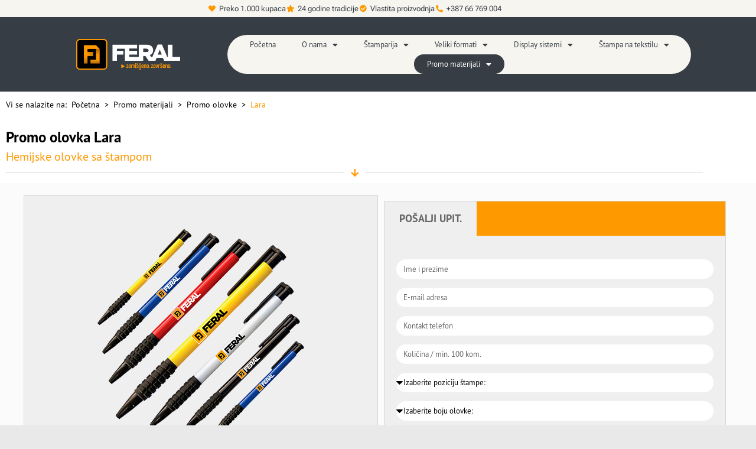

--- FILE ---
content_type: text/html; charset=UTF-8
request_url: https://www.feral.ba/pocetna/promo-materijali/promo-hemijske-olovke-sa-stampom/promo-olovka-lara/
body_size: 21810
content:
<!DOCTYPE html>
<html class="html" lang="en-US">
<head>
	<meta charset="UTF-8">
	<link rel="profile" href="https://gmpg.org/xfn/11">

	<meta name='robots' content='index, follow, max-image-preview:large, max-snippet:-1, max-video-preview:-1' />
<meta name="viewport" content="width=device-width, initial-scale=1">
	<!-- This site is optimized with the Yoast SEO plugin v26.8 - https://yoast.com/product/yoast-seo-wordpress/ -->
	<title>Promo olovka Lara - FERAL - Štamparija i Promo Materijali</title>
	<link rel="canonical" href="https://www.feral.ba/pocetna/promo-materijali/promo-hemijske-olovke-sa-stampom/promo-olovka-lara/" />
	<meta property="og:locale" content="en_US" />
	<meta property="og:type" content="article" />
	<meta property="og:title" content="Promo olovka Lara - FERAL - Štamparija i Promo Materijali" />
	<meta property="og:description" content="Vi se nalazite na:  Početna  &gt;  Promo materijali  &gt;  Promo olovke  &gt;  Lara Hemijske olovke sa štampom Pozovite POŠALJI UPIT. POŠALJI UPIT. Unesite ime i prezime Email Telefon Unesite količinu Štampa Izaberite poziciju štampe:• Štampa logotipa sa jedne strane• Štampa logotipa sa obje strane Boja Izaberite boju olovke:• bijela• plava• crvena• žuta• crna• zelena Message POŠALJI UPIT Vaši kontakt podaci neće biti zloupotrijebljeni i služe samo u svrhu ovog upita. Provjeren kvalitet Isporuka u cijeloj BiH Grafički dizajn Najbolje cijene" />
	<meta property="og:url" content="https://www.feral.ba/pocetna/promo-materijali/promo-hemijske-olovke-sa-stampom/promo-olovka-lara/" />
	<meta property="og:site_name" content="FERAL - Štamparija i Promo Materijali" />
	<meta property="article:modified_time" content="2023-12-01T20:44:12+00:00" />
	<meta property="og:image" content="https://www.feral.ba/wp-content/uploads/2023/12/ASI-hemijska-olovka-6936-966.png" />
	<meta name="twitter:card" content="summary_large_image" />
	<meta name="twitter:label1" content="Est. reading time" />
	<meta name="twitter:data1" content="3 minutes" />
	<script type="application/ld+json" class="yoast-schema-graph">{"@context":"https://schema.org","@graph":[{"@type":"WebPage","@id":"https://www.feral.ba/pocetna/promo-materijali/promo-hemijske-olovke-sa-stampom/promo-olovka-lara/","url":"https://www.feral.ba/pocetna/promo-materijali/promo-hemijske-olovke-sa-stampom/promo-olovka-lara/","name":"Promo olovka Lara - FERAL - Štamparija i Promo Materijali","isPartOf":{"@id":"https://www.feral.ba/#website"},"primaryImageOfPage":{"@id":"https://www.feral.ba/pocetna/promo-materijali/promo-hemijske-olovke-sa-stampom/promo-olovka-lara/#primaryimage"},"image":{"@id":"https://www.feral.ba/pocetna/promo-materijali/promo-hemijske-olovke-sa-stampom/promo-olovka-lara/#primaryimage"},"thumbnailUrl":"https://www.feral.ba/wp-content/uploads/2023/12/ASI-hemijska-olovka-6936-966.png","datePublished":"2021-01-16T17:40:33+00:00","dateModified":"2023-12-01T20:44:12+00:00","breadcrumb":{"@id":"https://www.feral.ba/pocetna/promo-materijali/promo-hemijske-olovke-sa-stampom/promo-olovka-lara/#breadcrumb"},"inLanguage":"en-US","potentialAction":[{"@type":"ReadAction","target":["https://www.feral.ba/pocetna/promo-materijali/promo-hemijske-olovke-sa-stampom/promo-olovka-lara/"]}]},{"@type":"ImageObject","inLanguage":"en-US","@id":"https://www.feral.ba/pocetna/promo-materijali/promo-hemijske-olovke-sa-stampom/promo-olovka-lara/#primaryimage","url":"https://www.feral.ba/wp-content/uploads/2023/12/ASI-hemijska-olovka-6936-966.png","contentUrl":"https://www.feral.ba/wp-content/uploads/2023/12/ASI-hemijska-olovka-6936-966.png","width":378,"height":378,"caption":"ASI-hemijska-olovka-6936-966"},{"@type":"BreadcrumbList","@id":"https://www.feral.ba/pocetna/promo-materijali/promo-hemijske-olovke-sa-stampom/promo-olovka-lara/#breadcrumb","itemListElement":[{"@type":"ListItem","position":1,"name":"Home","item":"https://www.feral.ba/"},{"@type":"ListItem","position":2,"name":"Početna","item":"https://www.feral.ba/"},{"@type":"ListItem","position":3,"name":"Promo materijali","item":"https://www.feral.ba/pocetna/promo-materijali/"},{"@type":"ListItem","position":4,"name":"Promo hemijske olovke sa štampom","item":"https://www.feral.ba/pocetna/promo-materijali/promo-hemijske-olovke-sa-stampom/"},{"@type":"ListItem","position":5,"name":"Promo olovka Lara"}]},{"@type":"WebSite","@id":"https://www.feral.ba/#website","url":"https://www.feral.ba/","name":"FERAL - Štamparija i Promo Materijali","description":"Vrhunska štampa i promo materijali Sarajevo","publisher":{"@id":"https://www.feral.ba/#organization"},"potentialAction":[{"@type":"SearchAction","target":{"@type":"EntryPoint","urlTemplate":"https://www.feral.ba/?s={search_term_string}"},"query-input":{"@type":"PropertyValueSpecification","valueRequired":true,"valueName":"search_term_string"}}],"inLanguage":"en-US"},{"@type":"Organization","@id":"https://www.feral.ba/#organization","name":"FERAL - Štamparija i Promo Materijali","url":"https://www.feral.ba/","logo":{"@type":"ImageObject","inLanguage":"en-US","@id":"https://www.feral.ba/#/schema/logo/image/","url":"https://www.feral.ba/wp-content/uploads/2023/02/Stamparija-FERAL-logotip-ea.png","contentUrl":"https://www.feral.ba/wp-content/uploads/2023/02/Stamparija-FERAL-logotip-ea.png","width":1271,"height":382,"caption":"FERAL - Štamparija i Promo Materijali"},"image":{"@id":"https://www.feral.ba/#/schema/logo/image/"}}]}</script>
	<!-- / Yoast SEO plugin. -->


<link rel="alternate" type="application/rss+xml" title="FERAL - Štamparija i Promo Materijali &raquo; Feed" href="https://www.feral.ba/feed/" />
<link rel="alternate" type="application/rss+xml" title="FERAL - Štamparija i Promo Materijali &raquo; Comments Feed" href="https://www.feral.ba/comments/feed/" />
<link rel="alternate" title="oEmbed (JSON)" type="application/json+oembed" href="https://www.feral.ba/wp-json/oembed/1.0/embed?url=https%3A%2F%2Fwww.feral.ba%2Fpocetna%2Fpromo-materijali%2Fpromo-hemijske-olovke-sa-stampom%2Fpromo-olovka-lara%2F" />
<link rel="alternate" title="oEmbed (XML)" type="text/xml+oembed" href="https://www.feral.ba/wp-json/oembed/1.0/embed?url=https%3A%2F%2Fwww.feral.ba%2Fpocetna%2Fpromo-materijali%2Fpromo-hemijske-olovke-sa-stampom%2Fpromo-olovka-lara%2F&#038;format=xml" />
<style id='wp-img-auto-sizes-contain-inline-css'>
img:is([sizes=auto i],[sizes^="auto," i]){contain-intrinsic-size:3000px 1500px}
/*# sourceURL=wp-img-auto-sizes-contain-inline-css */
</style>
<link rel='stylesheet' id='hfe-widgets-style-css' href='https://www.feral.ba/wp-content/plugins/header-footer-elementor/inc/widgets-css/frontend.css?ver=2.8.2' media='all' />
<style id='wp-emoji-styles-inline-css'>

	img.wp-smiley, img.emoji {
		display: inline !important;
		border: none !important;
		box-shadow: none !important;
		height: 1em !important;
		width: 1em !important;
		margin: 0 0.07em !important;
		vertical-align: -0.1em !important;
		background: none !important;
		padding: 0 !important;
	}
/*# sourceURL=wp-emoji-styles-inline-css */
</style>
<style id='classic-theme-styles-inline-css'>
/*! This file is auto-generated */
.wp-block-button__link{color:#fff;background-color:#32373c;border-radius:9999px;box-shadow:none;text-decoration:none;padding:calc(.667em + 2px) calc(1.333em + 2px);font-size:1.125em}.wp-block-file__button{background:#32373c;color:#fff;text-decoration:none}
/*# sourceURL=/wp-includes/css/classic-themes.min.css */
</style>
<style id='global-styles-inline-css'>
:root{--wp--preset--aspect-ratio--square: 1;--wp--preset--aspect-ratio--4-3: 4/3;--wp--preset--aspect-ratio--3-4: 3/4;--wp--preset--aspect-ratio--3-2: 3/2;--wp--preset--aspect-ratio--2-3: 2/3;--wp--preset--aspect-ratio--16-9: 16/9;--wp--preset--aspect-ratio--9-16: 9/16;--wp--preset--color--black: #000000;--wp--preset--color--cyan-bluish-gray: #abb8c3;--wp--preset--color--white: #ffffff;--wp--preset--color--pale-pink: #f78da7;--wp--preset--color--vivid-red: #cf2e2e;--wp--preset--color--luminous-vivid-orange: #ff6900;--wp--preset--color--luminous-vivid-amber: #fcb900;--wp--preset--color--light-green-cyan: #7bdcb5;--wp--preset--color--vivid-green-cyan: #00d084;--wp--preset--color--pale-cyan-blue: #8ed1fc;--wp--preset--color--vivid-cyan-blue: #0693e3;--wp--preset--color--vivid-purple: #9b51e0;--wp--preset--gradient--vivid-cyan-blue-to-vivid-purple: linear-gradient(135deg,rgb(6,147,227) 0%,rgb(155,81,224) 100%);--wp--preset--gradient--light-green-cyan-to-vivid-green-cyan: linear-gradient(135deg,rgb(122,220,180) 0%,rgb(0,208,130) 100%);--wp--preset--gradient--luminous-vivid-amber-to-luminous-vivid-orange: linear-gradient(135deg,rgb(252,185,0) 0%,rgb(255,105,0) 100%);--wp--preset--gradient--luminous-vivid-orange-to-vivid-red: linear-gradient(135deg,rgb(255,105,0) 0%,rgb(207,46,46) 100%);--wp--preset--gradient--very-light-gray-to-cyan-bluish-gray: linear-gradient(135deg,rgb(238,238,238) 0%,rgb(169,184,195) 100%);--wp--preset--gradient--cool-to-warm-spectrum: linear-gradient(135deg,rgb(74,234,220) 0%,rgb(151,120,209) 20%,rgb(207,42,186) 40%,rgb(238,44,130) 60%,rgb(251,105,98) 80%,rgb(254,248,76) 100%);--wp--preset--gradient--blush-light-purple: linear-gradient(135deg,rgb(255,206,236) 0%,rgb(152,150,240) 100%);--wp--preset--gradient--blush-bordeaux: linear-gradient(135deg,rgb(254,205,165) 0%,rgb(254,45,45) 50%,rgb(107,0,62) 100%);--wp--preset--gradient--luminous-dusk: linear-gradient(135deg,rgb(255,203,112) 0%,rgb(199,81,192) 50%,rgb(65,88,208) 100%);--wp--preset--gradient--pale-ocean: linear-gradient(135deg,rgb(255,245,203) 0%,rgb(182,227,212) 50%,rgb(51,167,181) 100%);--wp--preset--gradient--electric-grass: linear-gradient(135deg,rgb(202,248,128) 0%,rgb(113,206,126) 100%);--wp--preset--gradient--midnight: linear-gradient(135deg,rgb(2,3,129) 0%,rgb(40,116,252) 100%);--wp--preset--font-size--small: 13px;--wp--preset--font-size--medium: 20px;--wp--preset--font-size--large: 36px;--wp--preset--font-size--x-large: 42px;--wp--preset--spacing--20: 0.44rem;--wp--preset--spacing--30: 0.67rem;--wp--preset--spacing--40: 1rem;--wp--preset--spacing--50: 1.5rem;--wp--preset--spacing--60: 2.25rem;--wp--preset--spacing--70: 3.38rem;--wp--preset--spacing--80: 5.06rem;--wp--preset--shadow--natural: 6px 6px 9px rgba(0, 0, 0, 0.2);--wp--preset--shadow--deep: 12px 12px 50px rgba(0, 0, 0, 0.4);--wp--preset--shadow--sharp: 6px 6px 0px rgba(0, 0, 0, 0.2);--wp--preset--shadow--outlined: 6px 6px 0px -3px rgb(255, 255, 255), 6px 6px rgb(0, 0, 0);--wp--preset--shadow--crisp: 6px 6px 0px rgb(0, 0, 0);}:where(.is-layout-flex){gap: 0.5em;}:where(.is-layout-grid){gap: 0.5em;}body .is-layout-flex{display: flex;}.is-layout-flex{flex-wrap: wrap;align-items: center;}.is-layout-flex > :is(*, div){margin: 0;}body .is-layout-grid{display: grid;}.is-layout-grid > :is(*, div){margin: 0;}:where(.wp-block-columns.is-layout-flex){gap: 2em;}:where(.wp-block-columns.is-layout-grid){gap: 2em;}:where(.wp-block-post-template.is-layout-flex){gap: 1.25em;}:where(.wp-block-post-template.is-layout-grid){gap: 1.25em;}.has-black-color{color: var(--wp--preset--color--black) !important;}.has-cyan-bluish-gray-color{color: var(--wp--preset--color--cyan-bluish-gray) !important;}.has-white-color{color: var(--wp--preset--color--white) !important;}.has-pale-pink-color{color: var(--wp--preset--color--pale-pink) !important;}.has-vivid-red-color{color: var(--wp--preset--color--vivid-red) !important;}.has-luminous-vivid-orange-color{color: var(--wp--preset--color--luminous-vivid-orange) !important;}.has-luminous-vivid-amber-color{color: var(--wp--preset--color--luminous-vivid-amber) !important;}.has-light-green-cyan-color{color: var(--wp--preset--color--light-green-cyan) !important;}.has-vivid-green-cyan-color{color: var(--wp--preset--color--vivid-green-cyan) !important;}.has-pale-cyan-blue-color{color: var(--wp--preset--color--pale-cyan-blue) !important;}.has-vivid-cyan-blue-color{color: var(--wp--preset--color--vivid-cyan-blue) !important;}.has-vivid-purple-color{color: var(--wp--preset--color--vivid-purple) !important;}.has-black-background-color{background-color: var(--wp--preset--color--black) !important;}.has-cyan-bluish-gray-background-color{background-color: var(--wp--preset--color--cyan-bluish-gray) !important;}.has-white-background-color{background-color: var(--wp--preset--color--white) !important;}.has-pale-pink-background-color{background-color: var(--wp--preset--color--pale-pink) !important;}.has-vivid-red-background-color{background-color: var(--wp--preset--color--vivid-red) !important;}.has-luminous-vivid-orange-background-color{background-color: var(--wp--preset--color--luminous-vivid-orange) !important;}.has-luminous-vivid-amber-background-color{background-color: var(--wp--preset--color--luminous-vivid-amber) !important;}.has-light-green-cyan-background-color{background-color: var(--wp--preset--color--light-green-cyan) !important;}.has-vivid-green-cyan-background-color{background-color: var(--wp--preset--color--vivid-green-cyan) !important;}.has-pale-cyan-blue-background-color{background-color: var(--wp--preset--color--pale-cyan-blue) !important;}.has-vivid-cyan-blue-background-color{background-color: var(--wp--preset--color--vivid-cyan-blue) !important;}.has-vivid-purple-background-color{background-color: var(--wp--preset--color--vivid-purple) !important;}.has-black-border-color{border-color: var(--wp--preset--color--black) !important;}.has-cyan-bluish-gray-border-color{border-color: var(--wp--preset--color--cyan-bluish-gray) !important;}.has-white-border-color{border-color: var(--wp--preset--color--white) !important;}.has-pale-pink-border-color{border-color: var(--wp--preset--color--pale-pink) !important;}.has-vivid-red-border-color{border-color: var(--wp--preset--color--vivid-red) !important;}.has-luminous-vivid-orange-border-color{border-color: var(--wp--preset--color--luminous-vivid-orange) !important;}.has-luminous-vivid-amber-border-color{border-color: var(--wp--preset--color--luminous-vivid-amber) !important;}.has-light-green-cyan-border-color{border-color: var(--wp--preset--color--light-green-cyan) !important;}.has-vivid-green-cyan-border-color{border-color: var(--wp--preset--color--vivid-green-cyan) !important;}.has-pale-cyan-blue-border-color{border-color: var(--wp--preset--color--pale-cyan-blue) !important;}.has-vivid-cyan-blue-border-color{border-color: var(--wp--preset--color--vivid-cyan-blue) !important;}.has-vivid-purple-border-color{border-color: var(--wp--preset--color--vivid-purple) !important;}.has-vivid-cyan-blue-to-vivid-purple-gradient-background{background: var(--wp--preset--gradient--vivid-cyan-blue-to-vivid-purple) !important;}.has-light-green-cyan-to-vivid-green-cyan-gradient-background{background: var(--wp--preset--gradient--light-green-cyan-to-vivid-green-cyan) !important;}.has-luminous-vivid-amber-to-luminous-vivid-orange-gradient-background{background: var(--wp--preset--gradient--luminous-vivid-amber-to-luminous-vivid-orange) !important;}.has-luminous-vivid-orange-to-vivid-red-gradient-background{background: var(--wp--preset--gradient--luminous-vivid-orange-to-vivid-red) !important;}.has-very-light-gray-to-cyan-bluish-gray-gradient-background{background: var(--wp--preset--gradient--very-light-gray-to-cyan-bluish-gray) !important;}.has-cool-to-warm-spectrum-gradient-background{background: var(--wp--preset--gradient--cool-to-warm-spectrum) !important;}.has-blush-light-purple-gradient-background{background: var(--wp--preset--gradient--blush-light-purple) !important;}.has-blush-bordeaux-gradient-background{background: var(--wp--preset--gradient--blush-bordeaux) !important;}.has-luminous-dusk-gradient-background{background: var(--wp--preset--gradient--luminous-dusk) !important;}.has-pale-ocean-gradient-background{background: var(--wp--preset--gradient--pale-ocean) !important;}.has-electric-grass-gradient-background{background: var(--wp--preset--gradient--electric-grass) !important;}.has-midnight-gradient-background{background: var(--wp--preset--gradient--midnight) !important;}.has-small-font-size{font-size: var(--wp--preset--font-size--small) !important;}.has-medium-font-size{font-size: var(--wp--preset--font-size--medium) !important;}.has-large-font-size{font-size: var(--wp--preset--font-size--large) !important;}.has-x-large-font-size{font-size: var(--wp--preset--font-size--x-large) !important;}
:where(.wp-block-post-template.is-layout-flex){gap: 1.25em;}:where(.wp-block-post-template.is-layout-grid){gap: 1.25em;}
:where(.wp-block-term-template.is-layout-flex){gap: 1.25em;}:where(.wp-block-term-template.is-layout-grid){gap: 1.25em;}
:where(.wp-block-columns.is-layout-flex){gap: 2em;}:where(.wp-block-columns.is-layout-grid){gap: 2em;}
:root :where(.wp-block-pullquote){font-size: 1.5em;line-height: 1.6;}
/*# sourceURL=global-styles-inline-css */
</style>
<link rel='stylesheet' id='hfe-style-css' href='https://www.feral.ba/wp-content/plugins/header-footer-elementor/assets/css/header-footer-elementor.css?ver=2.8.2' media='all' />
<link rel='stylesheet' id='elementor-icons-css' href='https://www.feral.ba/wp-content/plugins/elementor/assets/lib/eicons/css/elementor-icons.min.css?ver=5.46.0' media='all' />
<link rel='stylesheet' id='elementor-frontend-css' href='https://www.feral.ba/wp-content/plugins/elementor/assets/css/frontend.min.css?ver=3.34.2' media='all' />
<link rel='stylesheet' id='elementor-post-5-css' href='https://www.feral.ba/wp-content/uploads/elementor/css/post-5.css?ver=1769190609' media='all' />
<link rel='stylesheet' id='font-awesome-5-all-css' href='https://www.feral.ba/wp-content/plugins/elementor/assets/lib/font-awesome/css/all.min.css?ver=3.34.2' media='all' />
<link rel='stylesheet' id='font-awesome-4-shim-css' href='https://www.feral.ba/wp-content/plugins/elementor/assets/lib/font-awesome/css/v4-shims.min.css?ver=3.34.2' media='all' />
<link rel='stylesheet' id='widget-heading-css' href='https://www.feral.ba/wp-content/plugins/elementor/assets/css/widget-heading.min.css?ver=3.34.2' media='all' />
<link rel='stylesheet' id='widget-divider-css' href='https://www.feral.ba/wp-content/plugins/elementor/assets/css/widget-divider.min.css?ver=3.34.2' media='all' />
<link rel='stylesheet' id='widget-image-css' href='https://www.feral.ba/wp-content/plugins/elementor/assets/css/widget-image.min.css?ver=3.34.2' media='all' />
<link rel='stylesheet' id='widget-tabs-css' href='https://www.feral.ba/wp-content/plugins/elementor/assets/css/widget-tabs.min.css?ver=3.34.2' media='all' />
<link rel='stylesheet' id='widget-icon-list-css' href='https://www.feral.ba/wp-content/plugins/elementor/assets/css/widget-icon-list.min.css?ver=3.34.2' media='all' />
<link rel='stylesheet' id='elementor-post-14295-css' href='https://www.feral.ba/wp-content/uploads/elementor/css/post-14295.css?ver=1769304785' media='all' />
<link rel='stylesheet' id='elementor-post-36186-css' href='https://www.feral.ba/wp-content/uploads/elementor/css/post-36186.css?ver=1769190609' media='all' />
<link rel='stylesheet' id='font-awesome-css' href='https://www.feral.ba/wp-content/themes/oceanwp/assets/fonts/fontawesome/css/all.min.css?ver=6.7.2' media='all' />
<link rel='stylesheet' id='simple-line-icons-css' href='https://www.feral.ba/wp-content/themes/oceanwp/assets/css/third/simple-line-icons.min.css?ver=2.4.0' media='all' />
<link rel='stylesheet' id='oceanwp-style-css' href='https://www.feral.ba/wp-content/themes/oceanwp/assets/css/style.min.css?ver=4.1.4' media='all' />
<style id='oceanwp-style-inline-css'>
body div.wpforms-container-full .wpforms-form input[type=submit]:hover,
			body div.wpforms-container-full .wpforms-form input[type=submit]:active,
			body div.wpforms-container-full .wpforms-form button[type=submit]:hover,
			body div.wpforms-container-full .wpforms-form button[type=submit]:active,
			body div.wpforms-container-full .wpforms-form .wpforms-page-button:hover,
			body div.wpforms-container-full .wpforms-form .wpforms-page-button:active,
			body .wp-core-ui div.wpforms-container-full .wpforms-form input[type=submit]:hover,
			body .wp-core-ui div.wpforms-container-full .wpforms-form input[type=submit]:active,
			body .wp-core-ui div.wpforms-container-full .wpforms-form button[type=submit]:hover,
			body .wp-core-ui div.wpforms-container-full .wpforms-form button[type=submit]:active,
			body .wp-core-ui div.wpforms-container-full .wpforms-form .wpforms-page-button:hover,
			body .wp-core-ui div.wpforms-container-full .wpforms-form .wpforms-page-button:active {
					background: linear-gradient(0deg, rgba(0, 0, 0, 0.2), rgba(0, 0, 0, 0.2)), var(--wpforms-button-background-color-alt, var(--wpforms-button-background-color)) !important;
			}
/*# sourceURL=oceanwp-style-inline-css */
</style>
<link rel='stylesheet' id='dflip-style-css' href='https://www.feral.ba/wp-content/plugins/3d-flipbook-dflip-lite/assets/css/dflip.min.css?ver=2.4.20' media='all' />
<link rel='stylesheet' id='widget-spacer-css' href='https://www.feral.ba/wp-content/plugins/elementor/assets/css/widget-spacer.min.css?ver=3.34.2' media='all' />
<link rel='stylesheet' id='widget-form-css' href='https://www.feral.ba/wp-content/plugins/elementor-pro/assets/css/widget-form.min.css?ver=3.34.2' media='all' />
<link rel='stylesheet' id='widget-social-icons-css' href='https://www.feral.ba/wp-content/plugins/elementor/assets/css/widget-social-icons.min.css?ver=3.34.2' media='all' />
<link rel='stylesheet' id='e-apple-webkit-css' href='https://www.feral.ba/wp-content/plugins/elementor/assets/css/conditionals/apple-webkit.min.css?ver=3.34.2' media='all' />
<link rel='stylesheet' id='elementor-post-4989-css' href='https://www.feral.ba/wp-content/uploads/elementor/css/post-4989.css?ver=1769190609' media='all' />
<link rel='stylesheet' id='hfe-elementor-icons-css' href='https://www.feral.ba/wp-content/plugins/elementor/assets/lib/eicons/css/elementor-icons.min.css?ver=5.34.0' media='all' />
<link rel='stylesheet' id='hfe-icons-list-css' href='https://www.feral.ba/wp-content/plugins/elementor/assets/css/widget-icon-list.min.css?ver=3.24.3' media='all' />
<link rel='stylesheet' id='hfe-social-icons-css' href='https://www.feral.ba/wp-content/plugins/elementor/assets/css/widget-social-icons.min.css?ver=3.24.0' media='all' />
<link rel='stylesheet' id='hfe-social-share-icons-brands-css' href='https://www.feral.ba/wp-content/plugins/elementor/assets/lib/font-awesome/css/brands.css?ver=5.15.3' media='all' />
<link rel='stylesheet' id='hfe-social-share-icons-fontawesome-css' href='https://www.feral.ba/wp-content/plugins/elementor/assets/lib/font-awesome/css/fontawesome.css?ver=5.15.3' media='all' />
<link rel='stylesheet' id='hfe-nav-menu-icons-css' href='https://www.feral.ba/wp-content/plugins/elementor/assets/lib/font-awesome/css/solid.css?ver=5.15.3' media='all' />
<link rel='stylesheet' id='hfe-widget-blockquote-css' href='https://www.feral.ba/wp-content/plugins/elementor-pro/assets/css/widget-blockquote.min.css?ver=3.25.0' media='all' />
<link rel='stylesheet' id='hfe-mega-menu-css' href='https://www.feral.ba/wp-content/plugins/elementor-pro/assets/css/widget-mega-menu.min.css?ver=3.26.2' media='all' />
<link rel='stylesheet' id='hfe-nav-menu-widget-css' href='https://www.feral.ba/wp-content/plugins/elementor-pro/assets/css/widget-nav-menu.min.css?ver=3.26.0' media='all' />
<link rel='stylesheet' id='ekit-widget-styles-css' href='https://www.feral.ba/wp-content/plugins/elementskit-lite/widgets/init/assets/css/widget-styles.css?ver=3.7.8' media='all' />
<link rel='stylesheet' id='ekit-responsive-css' href='https://www.feral.ba/wp-content/plugins/elementskit-lite/widgets/init/assets/css/responsive.css?ver=3.7.8' media='all' />
<link rel='stylesheet' id='wpr-text-animations-css-css' href='https://www.feral.ba/wp-content/plugins/royal-elementor-addons/assets/css/lib/animations/text-animations.min.css?ver=1.7.1046' media='all' />
<link rel='stylesheet' id='wpr-addons-css-css' href='https://www.feral.ba/wp-content/plugins/royal-elementor-addons/assets/css/frontend.min.css?ver=1.7.1046' media='all' />
<link rel='stylesheet' id='oe-widgets-style-css' href='https://www.feral.ba/wp-content/plugins/ocean-extra/assets/css/widgets.css?ver=6.9' media='all' />
<link rel='stylesheet' id='oceanwp-custom-css' href='https://www.feral.ba/wp-content/uploads/oceanwp/custom-style.css?ver=6.9' media='all' />
<link rel='stylesheet' id='elementor-gf-local-roboto-css' href='https://www.feral.ba/wp-content/uploads/elementor/google-fonts/css/roboto.css?ver=1742419028' media='all' />
<link rel='stylesheet' id='elementor-gf-local-robotoslab-css' href='https://www.feral.ba/wp-content/uploads/elementor/google-fonts/css/robotoslab.css?ver=1742419029' media='all' />
<link rel='stylesheet' id='elementor-gf-local-robotoflex-css' href='https://www.feral.ba/wp-content/uploads/elementor/google-fonts/css/robotoflex.css?ver=1754561567' media='all' />
<link rel='stylesheet' id='elementor-gf-local-titilliumweb-css' href='https://www.feral.ba/wp-content/uploads/elementor/google-fonts/css/titilliumweb.css?ver=1742419030' media='all' />
<link rel='stylesheet' id='elementor-icons-shared-0-css' href='https://www.feral.ba/wp-content/plugins/elementor/assets/lib/font-awesome/css/fontawesome.min.css?ver=5.15.3' media='all' />
<link rel='stylesheet' id='elementor-icons-fa-solid-css' href='https://www.feral.ba/wp-content/plugins/elementor/assets/lib/font-awesome/css/solid.min.css?ver=5.15.3' media='all' />
<link rel='stylesheet' id='elementor-icons-fa-regular-css' href='https://www.feral.ba/wp-content/plugins/elementor/assets/lib/font-awesome/css/regular.min.css?ver=5.15.3' media='all' />
<script src="https://www.feral.ba/wp-content/plugins/elementor/assets/lib/font-awesome/js/v4-shims.min.js?ver=3.34.2" id="font-awesome-4-shim-js"></script>
<script data-cfasync="false" src="https://www.feral.ba/wp-includes/js/jquery/jquery.min.js?ver=3.7.1" id="jquery-core-js"></script>
<script data-cfasync="false" src="https://www.feral.ba/wp-includes/js/jquery/jquery-migrate.min.js?ver=3.4.1" id="jquery-migrate-js"></script>
<script id="jquery-js-after">
!function($){"use strict";$(document).ready(function(){$(this).scrollTop()>100&&$(".hfe-scroll-to-top-wrap").removeClass("hfe-scroll-to-top-hide"),$(window).scroll(function(){$(this).scrollTop()<100?$(".hfe-scroll-to-top-wrap").fadeOut(300):$(".hfe-scroll-to-top-wrap").fadeIn(300)}),$(".hfe-scroll-to-top-wrap").on("click",function(){$("html, body").animate({scrollTop:0},300);return!1})})}(jQuery);
!function($){'use strict';$(document).ready(function(){var bar=$('.hfe-reading-progress-bar');if(!bar.length)return;$(window).on('scroll',function(){var s=$(window).scrollTop(),d=$(document).height()-$(window).height(),p=d? s/d*100:0;bar.css('width',p+'%')});});}(jQuery);
//# sourceURL=jquery-js-after
</script>
<link rel="https://api.w.org/" href="https://www.feral.ba/wp-json/" /><link rel="alternate" title="JSON" type="application/json" href="https://www.feral.ba/wp-json/wp/v2/pages/14295" /><link rel="EditURI" type="application/rsd+xml" title="RSD" href="https://www.feral.ba/xmlrpc.php?rsd" />
<meta name="generator" content="WordPress 6.9" />
<link rel='shortlink' href='https://www.feral.ba/?p=14295' />
<meta name="generator" content="Elementor 3.34.2; features: additional_custom_breakpoints; settings: css_print_method-external, google_font-enabled, font_display-auto">
<!-- Google Tag Manager -->
<script>(function(w,d,s,l,i){w[l]=w[l]||[];w[l].push({'gtm.start':
new Date().getTime(),event:'gtm.js'});var f=d.getElementsByTagName(s)[0],
j=d.createElement(s),dl=l!='dataLayer'?'&l='+l:'';j.async=true;j.src=
'https://www.googletagmanager.com/gtm.js?id='+i+dl;f.parentNode.insertBefore(j,f);
})(window,document,'script','dataLayer','GTM-PCPLGWDJ');</script>
<!-- End Google Tag Manager -->
			<style>
				.e-con.e-parent:nth-of-type(n+4):not(.e-lazyloaded):not(.e-no-lazyload),
				.e-con.e-parent:nth-of-type(n+4):not(.e-lazyloaded):not(.e-no-lazyload) * {
					background-image: none !important;
				}
				@media screen and (max-height: 1024px) {
					.e-con.e-parent:nth-of-type(n+3):not(.e-lazyloaded):not(.e-no-lazyload),
					.e-con.e-parent:nth-of-type(n+3):not(.e-lazyloaded):not(.e-no-lazyload) * {
						background-image: none !important;
					}
				}
				@media screen and (max-height: 640px) {
					.e-con.e-parent:nth-of-type(n+2):not(.e-lazyloaded):not(.e-no-lazyload),
					.e-con.e-parent:nth-of-type(n+2):not(.e-lazyloaded):not(.e-no-lazyload) * {
						background-image: none !important;
					}
				}
			</style>
			<script type="application/ld+json">
{
  "@context": "https://schema.org",
  "@type": "PrintShop",
  "name": "FERAL printing",
  "url": "https://www.feral.ba",
  "logo": "https://www.feral.ba/wp-content/uploads/2022/10/feral-logo.png",
  "image": "https://www.feral.ba/wp-content/uploads/2022/10/feral-logo.png",
  "telephone": "+38766769004",
  "address": {
    "@type": "PostalAddress",
    "streetAddress": "Skenderpašina 1",
    "addressLocality": "Sarajevo",
    "addressRegion": "Federacija Bosne i Hercegovine",
    "postalCode": "71000",
    "addressCountry": "BA"
  },
  "openingHoursSpecification": [
    {
      "@type": "OpeningHoursSpecification",
      "dayOfWeek": [
        "Monday",
        "Tuesday",
        "Wednesday",
        "Thursday",
        "Friday"
      ],
      "opens": "08:00",
      "closes": "17:00"
    }
  ],
  "priceRange": "KM",
  "sameAs": [
    "https://www.facebook.com/feral.ba",
    "https://www.instagram.com/feral_ba/"
  ]
}
</script><link rel="icon" href="https://www.feral.ba/wp-content/uploads/2024/05/cropped-Stamparija-Sarajevo-32x32.png" sizes="32x32" />
<link rel="icon" href="https://www.feral.ba/wp-content/uploads/2024/05/cropped-Stamparija-Sarajevo-192x192.png" sizes="192x192" />
<link rel="apple-touch-icon" href="https://www.feral.ba/wp-content/uploads/2024/05/cropped-Stamparija-Sarajevo-180x180.png" />
<meta name="msapplication-TileImage" content="https://www.feral.ba/wp-content/uploads/2024/05/cropped-Stamparija-Sarajevo-270x270.png" />
<style id="wpr_lightbox_styles">
				.lg-backdrop {
					background-color: rgba(0,0,0,0.6) !important;
				}
				.lg-toolbar,
				.lg-dropdown {
					background-color: rgba(0,0,0,0.8) !important;
				}
				.lg-dropdown:after {
					border-bottom-color: rgba(0,0,0,0.8) !important;
				}
				.lg-sub-html {
					background-color: rgba(0,0,0,0.8) !important;
				}
				.lg-thumb-outer,
				.lg-progress-bar {
					background-color: #444444 !important;
				}
				.lg-progress {
					background-color: #a90707 !important;
				}
				.lg-icon {
					color: #efefef !important;
					font-size: 20px !important;
				}
				.lg-icon.lg-toogle-thumb {
					font-size: 24px !important;
				}
				.lg-icon:hover,
				.lg-dropdown-text:hover {
					color: #ffffff !important;
				}
				.lg-sub-html,
				.lg-dropdown-text {
					color: #efefef !important;
					font-size: 14px !important;
				}
				#lg-counter {
					color: #efefef !important;
					font-size: 14px !important;
				}
				.lg-prev,
				.lg-next {
					font-size: 35px !important;
				}

				/* Defaults */
				.lg-icon {
				background-color: transparent !important;
				}

				#lg-counter {
				opacity: 0.9;
				}

				.lg-thumb-outer {
				padding: 0 10px;
				}

				.lg-thumb-item {
				border-radius: 0 !important;
				border: none !important;
				opacity: 0.5;
				}

				.lg-thumb-item.active {
					opacity: 1;
				}
	         </style></head>

<body class="wp-singular page-template page-template-elementor_header_footer page page-id-14295 page-child parent-pageid-5380 wp-custom-logo wp-embed-responsive wp-theme-oceanwp ehf-header ehf-template-oceanwp ehf-stylesheet-oceanwp oceanwp-theme dropdown-mobile no-header-border has-sidebar sidebar-content content-right-sidebar page-header-disabled no-margins elementor-default elementor-template-full-width elementor-kit-5 elementor-page elementor-page-14295" itemscope="itemscope" itemtype="https://schema.org/WebPage">

	<!-- Google Tag Manager (noscript) -->
<noscript><iframe src="https://www.googletagmanager.com/ns.html?id=GTM-PCPLGWDJ"
height="0" width="0" style="display:none;visibility:hidden"></iframe></noscript>
<!-- End Google Tag Manager (noscript) -->

	
	<div id="outer-wrap" class="site clr">

		<a class="skip-link screen-reader-text" href="#main">Skip to content</a>

		
		<div id="wrap" class="clr">

			
					<header id="masthead" itemscope="itemscope" itemtype="https://schema.org/WPHeader">
			<p class="main-title bhf-hidden" itemprop="headline"><a href="https://www.feral.ba" title="FERAL &#8211; Štamparija i Promo Materijali" rel="home">FERAL &#8211; Štamparija i Promo Materijali</a></p>
					<div data-elementor-type="wp-post" data-elementor-id="36186" class="elementor elementor-36186" data-elementor-post-type="elementor-hf">
						<section class="elementor-section elementor-top-section elementor-element elementor-element-491a855 elementor-section-boxed elementor-section-height-default elementor-section-height-default wpr-particle-no wpr-jarallax-no wpr-parallax-no wpr-sticky-section-no" data-id="491a855" data-element_type="section" data-settings="{&quot;background_background&quot;:&quot;classic&quot;}">
						<div class="elementor-container elementor-column-gap-default">
					<div class="elementor-column elementor-col-100 elementor-top-column elementor-element elementor-element-0023c87" data-id="0023c87" data-element_type="column">
			<div class="elementor-widget-wrap elementor-element-populated">
						<div class="elementor-element elementor-element-210e78a elementor-icon-list--layout-inline elementor-align-center elementor-list-item-link-full_width elementor-widget elementor-widget-icon-list" data-id="210e78a" data-element_type="widget" data-widget_type="icon-list.default">
				<div class="elementor-widget-container">
							<ul class="elementor-icon-list-items elementor-inline-items">
							<li class="elementor-icon-list-item elementor-inline-item">
											<span class="elementor-icon-list-icon">
							<i aria-hidden="true" class="fas fa-heart"></i>						</span>
										<span class="elementor-icon-list-text">Preko 1.000 kupaca</span>
									</li>
								<li class="elementor-icon-list-item elementor-inline-item">
											<span class="elementor-icon-list-icon">
							<i aria-hidden="true" class="fas fa-star"></i>						</span>
										<span class="elementor-icon-list-text">24 godine tradicije</span>
									</li>
								<li class="elementor-icon-list-item elementor-inline-item">
											<span class="elementor-icon-list-icon">
							<i aria-hidden="true" class="fas fa-check-circle"></i>						</span>
										<span class="elementor-icon-list-text">Vlastita proizvodnja</span>
									</li>
								<li class="elementor-icon-list-item elementor-inline-item">
											<span class="elementor-icon-list-icon">
							<i aria-hidden="true" class="fas fa-phone-alt"></i>						</span>
										<span class="elementor-icon-list-text">+387 66 769 004</span>
									</li>
						</ul>
						</div>
				</div>
					</div>
		</div>
					</div>
		</section>
				<section class="elementor-section elementor-top-section elementor-element elementor-element-36fdbc0 elementor-section-full_width elementor-section-height-default elementor-section-height-default wpr-particle-no wpr-jarallax-no wpr-parallax-no wpr-sticky-section-no" data-id="36fdbc0" data-element_type="section" data-settings="{&quot;background_background&quot;:&quot;classic&quot;}">
						<div class="elementor-container elementor-column-gap-default">
					<div class="elementor-column elementor-col-50 elementor-top-column elementor-element elementor-element-be04a35" data-id="be04a35" data-element_type="column" data-settings="{&quot;background_background&quot;:&quot;classic&quot;}">
			<div class="elementor-widget-wrap elementor-element-populated">
						<div class="elementor-element elementor-element-c64dae2 elementor-widget elementor-widget-theme-site-logo elementor-widget-image" data-id="c64dae2" data-element_type="widget" data-widget_type="theme-site-logo.default">
				<div class="elementor-widget-container">
											<a href="https://www.feral.ba">
			<img width="1271" height="382" src="https://www.feral.ba/wp-content/uploads/2023/02/Stamparija-FERAL-logotip-ea.png" class="attachment-full size-full wp-image-48122" alt="Štamparija FERAL logotip ea" srcset="https://www.feral.ba/wp-content/uploads/2023/02/Stamparija-FERAL-logotip-ea.png 1271w, https://www.feral.ba/wp-content/uploads/2023/02/Stamparija-FERAL-logotip-ea-300x90.png 300w, https://www.feral.ba/wp-content/uploads/2023/02/Stamparija-FERAL-logotip-ea-1024x308.png 1024w, https://www.feral.ba/wp-content/uploads/2023/02/Stamparija-FERAL-logotip-ea-768x231.png 768w" sizes="(max-width: 1271px) 100vw, 1271px" />				</a>
											</div>
				</div>
					</div>
		</div>
				<div class="elementor-column elementor-col-50 elementor-top-column elementor-element elementor-element-30c8e2b" data-id="30c8e2b" data-element_type="column">
			<div class="elementor-widget-wrap elementor-element-populated">
						<div class="elementor-element elementor-element-f6068a7 hfe-nav-menu__align-center hfe-submenu-icon-classic hfe-link-redirect-self_link elementor-widget__width-initial hfe-submenu-animation-none hfe-nav-menu__breakpoint-tablet elementor-widget elementor-widget-navigation-menu" data-id="f6068a7" data-element_type="widget" data-settings="{&quot;toggle_size_mobile&quot;:{&quot;unit&quot;:&quot;px&quot;,&quot;size&quot;:36,&quot;sizes&quot;:[]},&quot;padding_vertical_menu_item&quot;:{&quot;unit&quot;:&quot;px&quot;,&quot;size&quot;:10,&quot;sizes&quot;:[]},&quot;dropdown_border_radius&quot;:{&quot;unit&quot;:&quot;px&quot;,&quot;top&quot;:&quot;10&quot;,&quot;right&quot;:&quot;10&quot;,&quot;bottom&quot;:&quot;10&quot;,&quot;left&quot;:&quot;10&quot;,&quot;isLinked&quot;:true},&quot;width_dropdown_item&quot;:{&quot;unit&quot;:&quot;px&quot;,&quot;size&quot;:200,&quot;sizes&quot;:[]},&quot;toggle_size_tablet&quot;:{&quot;unit&quot;:&quot;px&quot;,&quot;size&quot;:35,&quot;sizes&quot;:[]},&quot;toggle_border_width_mobile&quot;:{&quot;unit&quot;:&quot;px&quot;,&quot;size&quot;:0,&quot;sizes&quot;:[]},&quot;toggle_border_radius_mobile&quot;:{&quot;unit&quot;:&quot;px&quot;,&quot;size&quot;:0,&quot;sizes&quot;:[]},&quot;width_dropdown_item_mobile&quot;:{&quot;unit&quot;:&quot;px&quot;,&quot;size&quot;:150,&quot;sizes&quot;:[]},&quot;padding_vertical_dropdown_item_mobile&quot;:{&quot;unit&quot;:&quot;px&quot;,&quot;size&quot;:20,&quot;sizes&quot;:[]},&quot;padding_horizontal_menu_item&quot;:{&quot;unit&quot;:&quot;px&quot;,&quot;size&quot;:22,&quot;sizes&quot;:[]},&quot;padding_horizontal_menu_item_mobile&quot;:{&quot;unit&quot;:&quot;px&quot;,&quot;size&quot;:22,&quot;sizes&quot;:[]},&quot;padding_horizontal_menu_item_tablet&quot;:{&quot;unit&quot;:&quot;px&quot;,&quot;size&quot;:&quot;&quot;,&quot;sizes&quot;:[]},&quot;padding_vertical_menu_item_tablet&quot;:{&quot;unit&quot;:&quot;px&quot;,&quot;size&quot;:&quot;&quot;,&quot;sizes&quot;:[]},&quot;padding_vertical_menu_item_mobile&quot;:{&quot;unit&quot;:&quot;px&quot;,&quot;size&quot;:&quot;&quot;,&quot;sizes&quot;:[]},&quot;menu_space_between&quot;:{&quot;unit&quot;:&quot;px&quot;,&quot;size&quot;:&quot;&quot;,&quot;sizes&quot;:[]},&quot;menu_space_between_tablet&quot;:{&quot;unit&quot;:&quot;px&quot;,&quot;size&quot;:&quot;&quot;,&quot;sizes&quot;:[]},&quot;menu_space_between_mobile&quot;:{&quot;unit&quot;:&quot;px&quot;,&quot;size&quot;:&quot;&quot;,&quot;sizes&quot;:[]},&quot;menu_row_space&quot;:{&quot;unit&quot;:&quot;px&quot;,&quot;size&quot;:&quot;&quot;,&quot;sizes&quot;:[]},&quot;menu_row_space_tablet&quot;:{&quot;unit&quot;:&quot;px&quot;,&quot;size&quot;:&quot;&quot;,&quot;sizes&quot;:[]},&quot;menu_row_space_mobile&quot;:{&quot;unit&quot;:&quot;px&quot;,&quot;size&quot;:&quot;&quot;,&quot;sizes&quot;:[]},&quot;dropdown_border_radius_tablet&quot;:{&quot;unit&quot;:&quot;px&quot;,&quot;top&quot;:&quot;&quot;,&quot;right&quot;:&quot;&quot;,&quot;bottom&quot;:&quot;&quot;,&quot;left&quot;:&quot;&quot;,&quot;isLinked&quot;:true},&quot;dropdown_border_radius_mobile&quot;:{&quot;unit&quot;:&quot;px&quot;,&quot;top&quot;:&quot;&quot;,&quot;right&quot;:&quot;&quot;,&quot;bottom&quot;:&quot;&quot;,&quot;left&quot;:&quot;&quot;,&quot;isLinked&quot;:true},&quot;width_dropdown_item_tablet&quot;:{&quot;unit&quot;:&quot;px&quot;,&quot;size&quot;:&quot;&quot;,&quot;sizes&quot;:[]},&quot;padding_horizontal_dropdown_item&quot;:{&quot;unit&quot;:&quot;px&quot;,&quot;size&quot;:&quot;&quot;,&quot;sizes&quot;:[]},&quot;padding_horizontal_dropdown_item_tablet&quot;:{&quot;unit&quot;:&quot;px&quot;,&quot;size&quot;:&quot;&quot;,&quot;sizes&quot;:[]},&quot;padding_horizontal_dropdown_item_mobile&quot;:{&quot;unit&quot;:&quot;px&quot;,&quot;size&quot;:&quot;&quot;,&quot;sizes&quot;:[]},&quot;padding_vertical_dropdown_item&quot;:{&quot;unit&quot;:&quot;px&quot;,&quot;size&quot;:15,&quot;sizes&quot;:[]},&quot;padding_vertical_dropdown_item_tablet&quot;:{&quot;unit&quot;:&quot;px&quot;,&quot;size&quot;:&quot;&quot;,&quot;sizes&quot;:[]},&quot;distance_from_menu&quot;:{&quot;unit&quot;:&quot;px&quot;,&quot;size&quot;:&quot;&quot;,&quot;sizes&quot;:[]},&quot;distance_from_menu_tablet&quot;:{&quot;unit&quot;:&quot;px&quot;,&quot;size&quot;:&quot;&quot;,&quot;sizes&quot;:[]},&quot;distance_from_menu_mobile&quot;:{&quot;unit&quot;:&quot;px&quot;,&quot;size&quot;:&quot;&quot;,&quot;sizes&quot;:[]},&quot;toggle_size&quot;:{&quot;unit&quot;:&quot;px&quot;,&quot;size&quot;:&quot;&quot;,&quot;sizes&quot;:[]},&quot;toggle_border_width&quot;:{&quot;unit&quot;:&quot;px&quot;,&quot;size&quot;:&quot;&quot;,&quot;sizes&quot;:[]},&quot;toggle_border_width_tablet&quot;:{&quot;unit&quot;:&quot;px&quot;,&quot;size&quot;:&quot;&quot;,&quot;sizes&quot;:[]},&quot;toggle_border_radius&quot;:{&quot;unit&quot;:&quot;px&quot;,&quot;size&quot;:&quot;&quot;,&quot;sizes&quot;:[]},&quot;toggle_border_radius_tablet&quot;:{&quot;unit&quot;:&quot;px&quot;,&quot;size&quot;:&quot;&quot;,&quot;sizes&quot;:[]},&quot;padding&quot;:{&quot;unit&quot;:&quot;px&quot;,&quot;top&quot;:&quot;&quot;,&quot;right&quot;:&quot;&quot;,&quot;bottom&quot;:&quot;&quot;,&quot;left&quot;:&quot;&quot;,&quot;isLinked&quot;:true},&quot;padding_tablet&quot;:{&quot;unit&quot;:&quot;px&quot;,&quot;top&quot;:&quot;&quot;,&quot;right&quot;:&quot;&quot;,&quot;bottom&quot;:&quot;&quot;,&quot;left&quot;:&quot;&quot;,&quot;isLinked&quot;:true},&quot;padding_mobile&quot;:{&quot;unit&quot;:&quot;px&quot;,&quot;top&quot;:&quot;&quot;,&quot;right&quot;:&quot;&quot;,&quot;bottom&quot;:&quot;&quot;,&quot;left&quot;:&quot;&quot;,&quot;isLinked&quot;:true}}" data-widget_type="navigation-menu.default">
				<div class="elementor-widget-container">
								<div class="hfe-nav-menu hfe-layout-horizontal hfe-nav-menu-layout horizontal hfe-pointer__none" data-layout="horizontal" data-last-item="cta">
				<div role="button" class="hfe-nav-menu__toggle elementor-clickable" tabindex="0" aria-label="Menu Toggle">
					<span class="screen-reader-text">Menu</span>
					<div class="hfe-nav-menu-icon">
						<i aria-hidden="true"  class="fas fa-align-justify"></i>					</div>
				</div>
				<nav itemscope="itemscope" itemtype="https://schema.org/SiteNavigationElement" class="hfe-nav-menu__layout-horizontal hfe-nav-menu__submenu-classic" data-toggle-icon="&lt;i aria-hidden=&quot;true&quot; tabindex=&quot;0&quot; class=&quot;fas fa-align-justify&quot;&gt;&lt;/i&gt;" data-close-icon="&lt;i aria-hidden=&quot;true&quot; tabindex=&quot;0&quot; class=&quot;far fa-window-close&quot;&gt;&lt;/i&gt;" data-full-width="yes">
					<ul id="menu-1-f6068a7" class="hfe-nav-menu"><li id="menu-item-36490" itemprop="name" class="menu-item menu-item-type-post_type menu-item-object-page menu-item-home current-page-ancestor parent hfe-creative-menu"><a href="https://www.feral.ba/" itemprop="url" class = "hfe-menu-item">Početna</a></li>
<li id="menu-item-36290" itemprop="name" class="menu-item menu-item-type-post_type menu-item-object-page menu-item-has-children parent hfe-has-submenu hfe-creative-menu"><div class="hfe-has-submenu-container" tabindex="0" role="button" aria-haspopup="true" aria-expanded="false"><a href="https://www.feral.ba/pocetna/o-nama/" itemprop="url" class = "hfe-menu-item">O nama<span class='hfe-menu-toggle sub-arrow hfe-menu-child-0'><i class='fa'></i></span></a></div>
<ul class="sub-menu">
	<li id="menu-item-36372" itemprop="name" class="menu-item menu-item-type-post_type menu-item-object-page hfe-creative-menu"><a href="https://www.feral.ba/pocetna/kontakt/" itemprop="url" class = "hfe-sub-menu-item">Kontakt</a></li>
	<li id="menu-item-36373" itemprop="name" class="menu-item menu-item-type-post_type menu-item-object-page hfe-creative-menu"><a href="https://www.feral.ba/stamparija/" itemprop="url" class = "hfe-sub-menu-item">Blog</a></li>
	<li id="menu-item-36374" itemprop="name" class="menu-item menu-item-type-post_type menu-item-object-page hfe-creative-menu"><a href="https://www.feral.ba/pocetna/formati-papira/" itemprop="url" class = "hfe-sub-menu-item">Formati papira</a></li>
</ul>
</li>
<li id="menu-item-36289" itemprop="name" class="menu-item menu-item-type-post_type menu-item-object-page menu-item-has-children parent hfe-has-submenu hfe-creative-menu"><div class="hfe-has-submenu-container" tabindex="0" role="button" aria-haspopup="true" aria-expanded="false"><a href="https://www.feral.ba/pocetna/offset-stamparija/" itemprop="url" class = "hfe-menu-item">Štamparija<span class='hfe-menu-toggle sub-arrow hfe-menu-child-0'><i class='fa'></i></span></a></div>
<ul class="sub-menu">
	<li id="menu-item-36695" itemprop="name" class="menu-item menu-item-type-post_type menu-item-object-page hfe-creative-menu"><a href="https://www.feral.ba/pocetna/offset-stamparija/stampanje-knjiga/" itemprop="url" class = "hfe-sub-menu-item">Štampanje knjiga</a></li>
	<li id="menu-item-36737" itemprop="name" class="menu-item menu-item-type-post_type menu-item-object-page hfe-creative-menu"><a href="https://www.feral.ba/pocetna/stampanje-brosura/" itemprop="url" class = "hfe-sub-menu-item">Štampanje brošura</a></li>
	<li id="menu-item-36741" itemprop="name" class="menu-item menu-item-type-post_type menu-item-object-page hfe-creative-menu"><a href="https://www.feral.ba/pocetna/vizit-kartice/" itemprop="url" class = "hfe-sub-menu-item">Vizit kartice</a></li>
	<li id="menu-item-41150" itemprop="name" class="menu-item menu-item-type-custom menu-item-object-custom hfe-creative-menu"><a href="https://www.feral.ba/pocetna/kalendari/" itemprop="url" class = "hfe-sub-menu-item">Kalendari</a></li>
	<li id="menu-item-36736" itemprop="name" class="menu-item menu-item-type-post_type menu-item-object-page hfe-creative-menu"><a href="https://www.feral.ba/pocetna/offset-stamparija/rokovnici-i-planeri/rokovnici-sa-spiralnim-uvezom/" itemprop="url" class = "hfe-sub-menu-item">Spiralni rokovnici</a></li>
	<li id="menu-item-36739" itemprop="name" class="menu-item menu-item-type-post_type menu-item-object-page hfe-creative-menu"><a href="https://www.feral.ba/pocetna/stolne-mape/" itemprop="url" class = "hfe-sub-menu-item">Stolne mape</a></li>
	<li id="menu-item-36738" itemprop="name" class="menu-item menu-item-type-post_type menu-item-object-page hfe-creative-menu"><a href="https://www.feral.ba/pocetna/stampanje-kataloga/" itemprop="url" class = "hfe-sub-menu-item">Štampanje kataloga</a></li>
	<li id="menu-item-36518" itemprop="name" class="menu-item menu-item-type-post_type menu-item-object-page hfe-creative-menu"><a href="https://www.feral.ba/pocetna/blokovi-za-pisanje/" itemprop="url" class = "hfe-sub-menu-item">Blokovi za pisanje</a></li>
	<li id="menu-item-36740" itemprop="name" class="menu-item menu-item-type-post_type menu-item-object-page hfe-creative-menu"><a href="https://www.feral.ba/pocetna/tri-fold-letci-afise/" itemprop="url" class = "hfe-sub-menu-item">Tri fold letci afiše</a></li>
	<li id="menu-item-36742" itemprop="name" class="menu-item menu-item-type-post_type menu-item-object-page hfe-creative-menu"><a href="https://www.feral.ba/pocetna/reklamne-vrecice/" itemprop="url" class = "hfe-sub-menu-item">Reklamne vrećice</a></li>
	<li id="menu-item-36743" itemprop="name" class="menu-item menu-item-type-post_type menu-item-object-page hfe-creative-menu"><a href="https://www.feral.ba/pocetna/offset-stamparija/stampanje-izrada-kutija/" itemprop="url" class = "hfe-sub-menu-item">Kutijice i ambalaža</a></li>
	<li id="menu-item-36519" itemprop="name" class="menu-item menu-item-type-post_type menu-item-object-page hfe-creative-menu"><a href="https://www.feral.ba/pocetna/brendirane-kocke-punjene-papirom/" itemprop="url" class = "hfe-sub-menu-item">Papir u kocki</a></li>
	<li id="menu-item-36521" itemprop="name" class="menu-item menu-item-type-post_type menu-item-object-page hfe-creative-menu"><a href="https://www.feral.ba/memorandumi/" itemprop="url" class = "hfe-sub-menu-item">Memorandumi</a></li>
	<li id="menu-item-36750" itemprop="name" class="menu-item menu-item-type-post_type menu-item-object-page hfe-creative-menu"><a href="https://www.feral.ba/pocetna/plakati-posteri/" itemprop="url" class = "hfe-sub-menu-item">Plakati-posteri</a></li>
	<li id="menu-item-36753" itemprop="name" class="menu-item menu-item-type-post_type menu-item-object-page hfe-creative-menu"><a href="https://www.feral.ba/pocetna/radne-sveske-spiralne/" itemprop="url" class = "hfe-sub-menu-item">Radne sveske sa spiralom</a></li>
	<li id="menu-item-36520" itemprop="name" class="menu-item menu-item-type-post_type menu-item-object-page hfe-creative-menu"><a href="https://www.feral.ba/pocetna/fascikle-stampanje-izrada/" itemprop="url" class = "hfe-sub-menu-item">Fascikle</a></li>
</ul>
</li>
<li id="menu-item-36279" itemprop="name" class="menu-item menu-item-type-post_type menu-item-object-page menu-item-has-children parent hfe-has-submenu hfe-creative-menu"><div class="hfe-has-submenu-container" tabindex="0" role="button" aria-haspopup="true" aria-expanded="false"><a href="https://www.feral.ba/pocetna/digitalna-stampa-velikog-formata/" itemprop="url" class = "hfe-menu-item">Veliki formati<span class='hfe-menu-toggle sub-arrow hfe-menu-child-0'><i class='fa'></i></span></a></div>
<ul class="sub-menu">
	<li id="menu-item-36798" itemprop="name" class="menu-item menu-item-type-post_type menu-item-object-page hfe-creative-menu"><a href="https://www.feral.ba/pocetna/stampa-na-ceradi/" itemprop="url" class = "hfe-sub-menu-item">Štampa na ceradi</a></li>
	<li id="menu-item-36756" itemprop="name" class="menu-item menu-item-type-post_type menu-item-object-page hfe-creative-menu"><a href="https://www.feral.ba/pocetna/brendiranje-vozila-auta/" itemprop="url" class = "hfe-sub-menu-item">Brendiranje vozila</a></li>
	<li id="menu-item-36799" itemprop="name" class="menu-item menu-item-type-post_type menu-item-object-page hfe-creative-menu"><a href="https://www.feral.ba/pocetna/zidne-foto-tapete/" itemprop="url" class = "hfe-sub-menu-item">Zidne foto tapete</a></li>
	<li id="menu-item-36755" itemprop="name" class="menu-item menu-item-type-post_type menu-item-object-page hfe-creative-menu"><a href="https://www.feral.ba/pocetna/brendiranje-izloga-poslovnih-prostora/" itemprop="url" class = "hfe-sub-menu-item">Brendiranje izloga</a></li>
</ul>
</li>
<li id="menu-item-36376" itemprop="name" class="menu-item menu-item-type-post_type menu-item-object-page menu-item-has-children parent hfe-has-submenu hfe-creative-menu"><div class="hfe-has-submenu-container" tabindex="0" role="button" aria-haspopup="true" aria-expanded="false"><a href="https://www.feral.ba/pocetna/display-sistemi/" itemprop="url" class = "hfe-menu-item">Display sistemi<span class='hfe-menu-toggle sub-arrow hfe-menu-child-0'><i class='fa'></i></span></a></div>
<ul class="sub-menu">
	<li id="menu-item-36772" itemprop="name" class="menu-item menu-item-type-post_type menu-item-object-page hfe-creative-menu"><a href="https://www.feral.ba/pocetna/display-sistemi/rollup-banneri/" itemprop="url" class = "hfe-sub-menu-item">Rollup banneri</a></li>
	<li id="menu-item-36754" itemprop="name" class="menu-item menu-item-type-post_type menu-item-object-page hfe-creative-menu"><a href="https://www.feral.ba/pocetna/display-sistemi/promo-pultovi-standovi/" itemprop="url" class = "hfe-sub-menu-item">Promo pultovi štandovi</a></li>
</ul>
</li>
<li id="menu-item-58995" itemprop="name" class="menu-item menu-item-type-post_type menu-item-object-page menu-item-has-children parent hfe-has-submenu hfe-creative-menu"><div class="hfe-has-submenu-container" tabindex="0" role="button" aria-haspopup="true" aria-expanded="false"><a href="https://www.feral.ba/pocetna/stampa-i-print-na-tekstilu/" itemprop="url" class = "hfe-menu-item">Štampa na tekstilu<span class='hfe-menu-toggle sub-arrow hfe-menu-child-0'><i class='fa'></i></span></a></div>
<ul class="sub-menu">
	<li id="menu-item-58996" itemprop="name" class="menu-item menu-item-type-post_type menu-item-object-page hfe-creative-menu"><a href="https://www.feral.ba/pocetna/stampa-i-print-na-tekstilu/stampa-i-print-na-majicama/" itemprop="url" class = "hfe-sub-menu-item">Majice</a></li>
	<li id="menu-item-59001" itemprop="name" class="menu-item menu-item-type-post_type menu-item-object-page hfe-creative-menu"><a href="https://www.feral.ba/pocetna/stampa-i-print-na-tekstilu/jakne-stampa-na-jaknama/" itemprop="url" class = "hfe-sub-menu-item">Jakne</a></li>
	<li id="menu-item-58999" itemprop="name" class="menu-item menu-item-type-post_type menu-item-object-page hfe-creative-menu"><a href="https://www.feral.ba/pocetna/stampa-i-print-na-tekstilu/prsluci-stampa-na-prslucima/" itemprop="url" class = "hfe-sub-menu-item">Prsluci</a></li>
	<li id="menu-item-58997" itemprop="name" class="menu-item menu-item-type-post_type menu-item-object-page hfe-creative-menu"><a href="https://www.feral.ba/pocetna/stampa-i-print-na-tekstilu/stampa-na-duksericama/" itemprop="url" class = "hfe-sub-menu-item">Dukserice</a></li>
	<li id="menu-item-59730" itemprop="name" class="menu-item menu-item-type-post_type menu-item-object-page hfe-creative-menu"><a href="https://www.feral.ba/pocetna/stampa-i-print-na-tekstilu/kosulje-stampa-na-kosuljama/" itemprop="url" class = "hfe-sub-menu-item">Košulje</a></li>
	<li id="menu-item-60397" itemprop="name" class="menu-item menu-item-type-post_type menu-item-object-page hfe-creative-menu"><a href="https://www.feral.ba/pocetna/stampa-i-print-na-tekstilu/hlace-pantalone-stampa-na-hlacama/" itemprop="url" class = "hfe-sub-menu-item">Pantalone</a></li>
	<li id="menu-item-60398" itemprop="name" class="menu-item menu-item-type-post_type menu-item-object-page hfe-creative-menu"><a href="https://www.feral.ba/pocetna/stampa-i-print-na-tekstilu/kecelje-stampa-na-keceljama/" itemprop="url" class = "hfe-sub-menu-item">Kecelje</a></li>
</ul>
</li>
<li id="menu-item-36291" itemprop="name" class="menu-item menu-item-type-post_type menu-item-object-page current-page-ancestor menu-item-has-children parent hfe-has-submenu hfe-creative-menu"><div class="hfe-has-submenu-container" tabindex="0" role="button" aria-haspopup="true" aria-expanded="false"><a href="https://www.feral.ba/pocetna/promo-materijali/" itemprop="url" class = "hfe-menu-item">Promo materijali<span class='hfe-menu-toggle sub-arrow hfe-menu-child-0'><i class='fa'></i></span></a></div>
<ul class="sub-menu">
	<li id="menu-item-36788" itemprop="name" class="menu-item menu-item-type-post_type menu-item-object-page hfe-creative-menu"><a href="https://www.feral.ba/pocetna/promo-materijali/stampa-na-majice/" itemprop="url" class = "hfe-sub-menu-item">Štampa na majice</a></li>
	<li id="menu-item-42950" itemprop="name" class="menu-item menu-item-type-post_type menu-item-object-page hfe-creative-menu"><a href="https://www.feral.ba/pocetna/promo-materijali/duxevi-dukserice-sa-stampom/" itemprop="url" class = "hfe-sub-menu-item">Duxevi dukserice sa štampom</a></li>
	<li id="menu-item-42951" itemprop="name" class="menu-item menu-item-type-post_type menu-item-object-page hfe-creative-menu"><a href="https://www.feral.ba/pocetna/promo-materijali/promo-boce-za-vodu-i-pica/" itemprop="url" class = "hfe-sub-menu-item">Promo boce za vodu i pića</a></li>
	<li id="menu-item-43274" itemprop="name" class="menu-item menu-item-type-post_type menu-item-object-page hfe-creative-menu"><a href="https://www.feral.ba/pocetna/promo-materijali/ruksaci-stampa-na-ruksacima/" itemprop="url" class = "hfe-sub-menu-item">Ruksaci štampa na ruksacima</a></li>
	<li id="menu-item-36751" itemprop="name" class="menu-item menu-item-type-post_type menu-item-object-page current-page-ancestor hfe-creative-menu"><a href="https://www.feral.ba/pocetna/promo-materijali/promo-hemijske-olovke-sa-stampom/" itemprop="url" class = "hfe-sub-menu-item">Promo hemijske olovke</a></li>
	<li id="menu-item-36752" itemprop="name" class="menu-item menu-item-type-post_type menu-item-object-page hfe-creative-menu"><a href="https://www.feral.ba/pocetna/promo-materijali/promo-reklamne-solje-sa-stampom/" itemprop="url" class = "hfe-sub-menu-item">Promo šolje sa štampom</a></li>
	<li id="menu-item-36789" itemprop="name" class="menu-item menu-item-type-post_type menu-item-object-page hfe-creative-menu"><a href="https://www.feral.ba/pocetna/promo-materijali/zidni-satovi/" itemprop="url" class = "hfe-sub-menu-item">Zidni satovi</a></li>
	<li id="menu-item-36791" itemprop="name" class="menu-item menu-item-type-post_type menu-item-object-page hfe-creative-menu"><a href="https://www.feral.ba/pocetna/upaljaci-sa-stampom/" itemprop="url" class = "hfe-sub-menu-item">Upaljači sa štampom</a></li>
	<li id="menu-item-36792" itemprop="name" class="menu-item menu-item-type-post_type menu-item-object-page hfe-creative-menu"><a href="https://www.feral.ba/pocetna/promo-materijali/notesi-sa-stampom/" itemprop="url" class = "hfe-sub-menu-item">Notesi sa štampom</a></li>
	<li id="menu-item-36793" itemprop="name" class="menu-item menu-item-type-post_type menu-item-object-page hfe-creative-menu"><a href="https://www.feral.ba/pocetna/promo-materijali/usb-flash-stickovi/" itemprop="url" class = "hfe-sub-menu-item">USB Flash stickovi</a></li>
	<li id="menu-item-42953" itemprop="name" class="menu-item menu-item-type-post_type menu-item-object-page hfe-creative-menu"><a href="https://www.feral.ba/pocetna/promo-materijali/eko-cekeri/" itemprop="url" class = "hfe-sub-menu-item">Eko cekeri</a></li>
	<li id="menu-item-36794" itemprop="name" class="menu-item menu-item-type-post_type menu-item-object-page hfe-creative-menu"><a href="https://www.feral.ba/pocetna/promo-materijali/akreditacije/" itemprop="url" class = "hfe-sub-menu-item">Izrada akreditacija</a></li>
	<li id="menu-item-43272" itemprop="name" class="menu-item menu-item-type-post_type menu-item-object-page hfe-creative-menu"><a href="https://www.feral.ba/pocetna/promo-materijali/zimske-promo-kape/" itemprop="url" class = "hfe-sub-menu-item">Zimske promo kape</a></li>
</ul>
</li>
</ul> 
				</nav>
			</div>
							</div>
				</div>
					</div>
		</div>
					</div>
		</section>
				</div>
				</header>

	
			
			<main id="main" class="site-main clr"  role="main">

						<div data-elementor-type="wp-page" data-elementor-id="14295" class="elementor elementor-14295" data-elementor-post-type="page">
						<section class="elementor-section elementor-top-section elementor-element elementor-element-c59b239 elementor-section-boxed elementor-section-height-default elementor-section-height-default wpr-particle-no wpr-jarallax-no wpr-parallax-no wpr-sticky-section-no" data-id="c59b239" data-element_type="section" data-settings="{&quot;background_background&quot;:&quot;classic&quot;}">
						<div class="elementor-container elementor-column-gap-default">
					<div class="elementor-column elementor-col-100 elementor-top-column elementor-element elementor-element-e24ff7d" data-id="e24ff7d" data-element_type="column">
			<div class="elementor-widget-wrap elementor-element-populated">
						<div class="elementor-element elementor-element-af36f11 elementor-widget elementor-widget-text-editor" data-id="af36f11" data-element_type="widget" data-widget_type="text-editor.default">
				<div class="elementor-widget-container">
									<p><span style="color: #000000;">Vi se nalazite na:  <a style="color: #000000;" href="https://www.feral.ba">Početna</a>  &gt;  <a style="color: #000000;" href="https://www.feral.ba/pocetna/promo-materijali/">Promo materijali</a>  &gt;  <a style="color: #000000;" href="https://www.feral.ba/pocetna/promo-materijali/promo-hemijske-olovke-sa-stampom/">Promo olovke</a>  &gt;  <span style="color: #ff9900;">Lara</span></span></p>								</div>
				</div>
				<div class="elementor-element elementor-element-0372189 elementor-widget elementor-widget-theme-page-title elementor-page-title elementor-widget-heading" data-id="0372189" data-element_type="widget" data-widget_type="theme-page-title.default">
				<div class="elementor-widget-container">
					<h1 class="elementor-heading-title elementor-size-default">Promo olovka Lara</h1>				</div>
				</div>
				<div class="elementor-element elementor-element-3bb0192 elementor-widget elementor-widget-heading" data-id="3bb0192" data-element_type="widget" data-widget_type="heading.default">
				<div class="elementor-widget-container">
					<h2 class="elementor-heading-title elementor-size-default">Hemijske olovke sa štampom</h2>				</div>
				</div>
				<div class="elementor-element elementor-element-e7b077b elementor-widget-divider--view-line_icon elementor-view-default elementor-widget-divider--element-align-center elementor-widget elementor-widget-divider" data-id="e7b077b" data-element_type="widget" data-widget_type="divider.default">
				<div class="elementor-widget-container">
							<div class="elementor-divider">
			<span class="elementor-divider-separator">
							<div class="elementor-icon elementor-divider__element">
					<i aria-hidden="true" class="fas fa-arrow-down"></i></div>
						</span>
		</div>
						</div>
				</div>
					</div>
		</div>
					</div>
		</section>
				<section class="elementor-section elementor-top-section elementor-element elementor-element-2a931db elementor-section-boxed elementor-section-height-default elementor-section-height-default wpr-particle-no wpr-jarallax-no wpr-parallax-no wpr-sticky-section-no" data-id="2a931db" data-element_type="section" data-settings="{&quot;background_background&quot;:&quot;classic&quot;}">
						<div class="elementor-container elementor-column-gap-default">
					<div class="elementor-column elementor-col-50 elementor-top-column elementor-element elementor-element-7402464" data-id="7402464" data-element_type="column">
			<div class="elementor-widget-wrap elementor-element-populated">
						<div class="elementor-element elementor-element-fc1bc74 elementor-widget elementor-widget-image" data-id="fc1bc74" data-element_type="widget" data-widget_type="image.default">
				<div class="elementor-widget-container">
															<img fetchpriority="high" decoding="async" width="378" height="378" src="https://www.feral.ba/wp-content/uploads/2023/12/ASI-hemijska-olovka-6936-966.png" class="attachment-full size-full wp-image-41640" alt="ASI-hemijska-olovka-6936-966" srcset="https://www.feral.ba/wp-content/uploads/2023/12/ASI-hemijska-olovka-6936-966.png 378w, https://www.feral.ba/wp-content/uploads/2023/12/ASI-hemijska-olovka-6936-966-300x300.png 300w, https://www.feral.ba/wp-content/uploads/2023/12/ASI-hemijska-olovka-6936-966-150x150.png 150w" sizes="(max-width: 378px) 100vw, 378px" />															</div>
				</div>
				<div class="elementor-element elementor-element-7cc271e wpr-pc-btn-align-inline wpr-pc-btn-icon-left elementor-widget elementor-widget-wpr-phone-call" data-id="7cc271e" data-element_type="widget" data-widget_type="wpr-phone-call.default">
				<div class="elementor-widget-container">
					<div class="wpr-pc-wrapper"><a href="tel:+38766769004" class="wpr-pc-btn"><div class="wpr-pc-content"><span class="wpr-pc-text">Pozovite</span><span class="wpr-pc-btn-icon"><i class="fas fa-phone-alt"></i></span></div></a></div>				</div>
				</div>
					</div>
		</div>
				<div class="elementor-column elementor-col-50 elementor-top-column elementor-element elementor-element-8223c80" data-id="8223c80" data-element_type="column" data-settings="{&quot;background_background&quot;:&quot;classic&quot;}">
			<div class="elementor-widget-wrap elementor-element-populated">
						<div class="elementor-element elementor-element-a6365ab elementor-tabs-view-horizontal elementor-widget elementor-widget-tabs" data-id="a6365ab" data-element_type="widget" data-widget_type="tabs.default">
				<div class="elementor-widget-container">
							<div class="elementor-tabs">
			<div class="elementor-tabs-wrapper" role="tablist" >
									<div id="elementor-tab-title-1741" class="elementor-tab-title elementor-tab-desktop-title" aria-selected="true" data-tab="1" role="tab" tabindex="0" aria-controls="elementor-tab-content-1741" aria-expanded="false">POŠALJI UPIT.</div>
							</div>
			<div class="elementor-tabs-content-wrapper" role="tablist" aria-orientation="vertical">
									<div class="elementor-tab-title elementor-tab-mobile-title" aria-selected="true" data-tab="1" role="tab" tabindex="0" aria-controls="elementor-tab-content-1741" aria-expanded="false">POŠALJI UPIT.</div>
					<div id="elementor-tab-content-1741" class="elementor-tab-content elementor-clearfix" data-tab="1" role="tabpanel" aria-labelledby="elementor-tab-title-1741" tabindex="0" hidden="false"><p>		<div data-elementor-type="page" data-elementor-id="14415" class="elementor elementor-14415" data-elementor-post-type="elementor_library">
						<section class="elementor-section elementor-top-section elementor-element elementor-element-e108bac elementor-section-boxed elementor-section-height-default elementor-section-height-default wpr-particle-no wpr-jarallax-no wpr-parallax-no wpr-sticky-section-no" data-id="e108bac" data-element_type="section" data-settings="{&quot;background_background&quot;:&quot;classic&quot;}">
						<div class="elementor-container elementor-column-gap-no">
					<div class="elementor-column elementor-col-100 elementor-top-column elementor-element elementor-element-199dbeb" data-id="199dbeb" data-element_type="column" data-settings="{&quot;background_background&quot;:&quot;classic&quot;}">
			<div class="elementor-widget-wrap elementor-element-populated">
						<div class="elementor-element elementor-element-de68324 elementor-button-align-stretch elementor-widget elementor-widget-form" data-id="de68324" data-element_type="widget" data-settings="{&quot;step_next_label&quot;:&quot;Next&quot;,&quot;step_previous_label&quot;:&quot;Previous&quot;,&quot;step_type&quot;:&quot;none&quot;,&quot;button_width&quot;:&quot;100&quot;,&quot;step_icon_shape&quot;:&quot;circle&quot;}" data-widget_type="form.default">
				<div class="elementor-widget-container">
							<form class="elementor-form" method="post" name="New Form" aria-label="New Form">
			<input type="hidden" name="post_id" value="14415"/>
			<input type="hidden" name="form_id" value="de68324"/>
			<input type="hidden" name="referer_title" value="Promo olovka Lara - FERAL - Štamparija i Promo Materijali" />

							<input type="hidden" name="queried_id" value="14295"/>
			
			<div class="elementor-form-fields-wrapper elementor-labels-">
								<div class="elementor-field-type-text elementor-field-group elementor-column elementor-field-group-field_466783e elementor-col-100 elementor-field-required">
												<label for="form-field-field_466783e" class="elementor-field-label elementor-screen-only">
								Unesite ime i prezime							</label>
														<input size="1" type="text" name="form_fields[field_466783e]" id="form-field-field_466783e" class="elementor-field elementor-size-xs  elementor-field-textual" placeholder="Ime i prezime" required="required">
											</div>
								<div class="elementor-field-type-email elementor-field-group elementor-column elementor-field-group-email elementor-col-100 elementor-field-required">
												<label for="form-field-email" class="elementor-field-label elementor-screen-only">
								Email							</label>
														<input size="1" type="email" name="form_fields[email]" id="form-field-email" class="elementor-field elementor-size-xs  elementor-field-textual" placeholder="E-mail adresa" required="required">
											</div>
								<div class="elementor-field-type-text elementor-field-group elementor-column elementor-field-group-field_52bba19 elementor-col-100 elementor-field-required">
												<label for="form-field-field_52bba19" class="elementor-field-label elementor-screen-only">
								Telefon							</label>
														<input size="1" type="text" name="form_fields[field_52bba19]" id="form-field-field_52bba19" class="elementor-field elementor-size-xs  elementor-field-textual" placeholder="Kontakt telefon" required="required">
											</div>
								<div class="elementor-field-type-number elementor-field-group elementor-column elementor-field-group-name elementor-col-100 elementor-field-required">
												<label for="form-field-name" class="elementor-field-label elementor-screen-only">
								Unesite količinu							</label>
									<input type="number" name="form_fields[name]" id="form-field-name" class="elementor-field elementor-size-xs  elementor-field-textual" placeholder="Količina / min. 100 kom." required="required" min="100" max="" >
						</div>
								<div class="elementor-field-type-select elementor-field-group elementor-column elementor-field-group-field_7de3c9e elementor-col-100 elementor-field-required">
												<label for="form-field-field_7de3c9e" class="elementor-field-label elementor-screen-only">
								Štampa							</label>
								<div class="elementor-field elementor-select-wrapper remove-before ">
			<div class="select-caret-down-wrapper">
				<i aria-hidden="true" class="eicon-caret-down"></i>			</div>
			<select name="form_fields[field_7de3c9e]" id="form-field-field_7de3c9e" class="elementor-field-textual elementor-size-xs" required="required">
									<option value="Izaberite poziciju štampe:">Izaberite poziciju štampe:</option>
									<option value="• Štampa logotipa sa jedne strane">• Štampa logotipa sa jedne strane</option>
									<option value="• Štampa logotipa sa obje strane">• Štampa logotipa sa obje strane</option>
							</select>
		</div>
						</div>
								<div class="elementor-field-type-select elementor-field-group elementor-column elementor-field-group-field_c2038e5 elementor-col-100 elementor-field-required">
												<label for="form-field-field_c2038e5" class="elementor-field-label elementor-screen-only">
								Boja							</label>
								<div class="elementor-field elementor-select-wrapper remove-before ">
			<div class="select-caret-down-wrapper">
				<i aria-hidden="true" class="eicon-caret-down"></i>			</div>
			<select name="form_fields[field_c2038e5]" id="form-field-field_c2038e5" class="elementor-field-textual elementor-size-xs" required="required">
									<option value="Izaberite boju olovke:">Izaberite boju olovke:</option>
									<option value="• bijela">• bijela</option>
									<option value="• plava">• plava</option>
									<option value="• crvena">• crvena</option>
									<option value="• žuta">• žuta</option>
									<option value="• crna">• crna</option>
									<option value="• zelena">• zelena</option>
									<option value=""></option>
							</select>
		</div>
						</div>
								<div class="elementor-field-type-textarea elementor-field-group elementor-column elementor-field-group-message elementor-col-100">
												<label for="form-field-message" class="elementor-field-label elementor-screen-only">
								Message							</label>
						<textarea class="elementor-field-textual elementor-field  elementor-size-xs" name="form_fields[message]" id="form-field-message" rows="2" placeholder="Unesite napomenu"></textarea>				</div>
								<div class="elementor-field-group elementor-column elementor-field-type-submit elementor-col-100 e-form__buttons">
					<button class="elementor-button elementor-size-sm" type="submit">
						<span class="elementor-button-content-wrapper">
															<span class="elementor-button-icon">
									<i aria-hidden="true" class="fas fa-paper-plane"></i>																	</span>
																						<span class="elementor-button-text">POŠALJI UPIT</span>
													</span>
					</button>
				</div>
			</div>
		</form>
						</div>
				</div>
				<div class="elementor-element elementor-element-ed838ee elementor-align-center elementor-icon-list--layout-traditional elementor-list-item-link-full_width elementor-widget elementor-widget-icon-list" data-id="ed838ee" data-element_type="widget" data-widget_type="icon-list.default">
				<div class="elementor-widget-container">
							<ul class="elementor-icon-list-items">
							<li class="elementor-icon-list-item">
											<span class="elementor-icon-list-icon">
							<i aria-hidden="true" class="fas fa-check-double"></i>						</span>
										<span class="elementor-icon-list-text">Vaši kontakt podaci neće biti zloupotrijebljeni i služe samo u svrhu ovog upita.</span>
									</li>
						</ul>
						</div>
				</div>
					</div>
		</div>
					</div>
		</section>
				</div>
		</p></div>
							</div>
		</div>
						</div>
				</div>
				<div class="elementor-element elementor-element-4dda0cd elementor-icon-list--layout-inline elementor-list-item-link-inline elementor-align-center elementor-widget elementor-widget-icon-list" data-id="4dda0cd" data-element_type="widget" data-widget_type="icon-list.default">
				<div class="elementor-widget-container">
							<ul class="elementor-icon-list-items elementor-inline-items">
							<li class="elementor-icon-list-item elementor-inline-item">
											<span class="elementor-icon-list-icon">
							<i aria-hidden="true" class="fas fa-check-double"></i>						</span>
										<span class="elementor-icon-list-text">Provjeren kvalitet</span>
									</li>
								<li class="elementor-icon-list-item elementor-inline-item">
											<span class="elementor-icon-list-icon">
							<i aria-hidden="true" class="fas fa-shipping-fast"></i>						</span>
										<span class="elementor-icon-list-text">Isporuka u cijeloj BiH</span>
									</li>
								<li class="elementor-icon-list-item elementor-inline-item">
											<span class="elementor-icon-list-icon">
							<i aria-hidden="true" class="fas fa-desktop"></i>						</span>
										<span class="elementor-icon-list-text">Grafički dizajn</span>
									</li>
								<li class="elementor-icon-list-item elementor-inline-item">
											<span class="elementor-icon-list-icon">
							<i aria-hidden="true" class="fas fa-euro-sign"></i>						</span>
										<span class="elementor-icon-list-text">Najbolje cijene</span>
									</li>
						</ul>
						</div>
				</div>
					</div>
		</div>
					</div>
		</section>
				<section class="elementor-section elementor-top-section elementor-element elementor-element-ada240e elementor-section-boxed elementor-section-height-default elementor-section-height-default wpr-particle-no wpr-jarallax-no wpr-parallax-no wpr-sticky-section-no" data-id="ada240e" data-element_type="section" data-settings="{&quot;background_background&quot;:&quot;classic&quot;}">
						<div class="elementor-container elementor-column-gap-default">
					<div class="elementor-column elementor-col-100 elementor-top-column elementor-element elementor-element-20c0656" data-id="20c0656" data-element_type="column">
			<div class="elementor-widget-wrap elementor-element-populated">
						<div class="elementor-element elementor-element-8f545e0 elementor-widget elementor-widget-template" data-id="8f545e0" data-element_type="widget" data-widget_type="template.default">
				<div class="elementor-widget-container">
							<div class="elementor-template">
					<div data-elementor-type="single" data-elementor-id="4394" class="elementor elementor-4394 post-14295 page type-page status-publish hentry entry" data-elementor-post-type="elementor_library">
					<section class="elementor-section elementor-top-section elementor-element elementor-element-785f582 elementor-section-boxed elementor-section-height-default elementor-section-height-default wpr-particle-no wpr-jarallax-no wpr-parallax-no wpr-sticky-section-no" data-id="785f582" data-element_type="section" data-settings="{&quot;background_background&quot;:&quot;classic&quot;}">
						<div class="elementor-container elementor-column-gap-default">
					<div class="elementor-column elementor-col-20 elementor-top-column elementor-element elementor-element-cac8177" data-id="cac8177" data-element_type="column">
			<div class="elementor-widget-wrap elementor-element-populated">
						<div class="elementor-element elementor-element-289811d elementor-widget elementor-widget-image" data-id="289811d" data-element_type="widget" data-widget_type="image.default">
				<div class="elementor-widget-container">
															<img decoding="async" width="50" height="50" src="https://www.feral.ba/wp-content/uploads/2020/04/E-slika.png" class="attachment-full size-full wp-image-2940" alt="E slika" />															</div>
				</div>
				<div class="elementor-element elementor-element-b6e5282 elementor-star-rating--align-center elementor--star-style-star_fontawesome elementor-widget elementor-widget-star-rating" data-id="b6e5282" data-element_type="widget" data-widget_type="star-rating.default">
				<div class="elementor-widget-container">
							<div class="elementor-star-rating__wrapper">
							<div class="elementor-star-rating__title">VRLO DOBRO</div>
						<div class="elementor-star-rating" itemtype="http://schema.org/Rating" itemscope="" itemprop="reviewRating">
				<i class="elementor-star-full" aria-hidden="true">&#xE934;</i><i class="elementor-star-full" aria-hidden="true">&#xE934;</i><i class="elementor-star-full" aria-hidden="true">&#xE934;</i><i class="elementor-star-full" aria-hidden="true">&#xE934;</i><i class="elementor-star-5" aria-hidden="true">&#xE934;</i>				<span itemprop="ratingValue" class="elementor-screen-only">Rated 4.5 out of 5</span>
			</div>
		</div>
						</div>
				</div>
				<div class="elementor-element elementor-element-ef9492a elementor-widget elementor-widget-text-editor" data-id="ef9492a" data-element_type="widget" data-widget_type="text-editor.default">
				<div class="elementor-widget-container">
									<p style="text-align: center;">Bazirano na 497 recenzija</p>								</div>
				</div>
					</div>
		</div>
				<div class="elementor-column elementor-col-20 elementor-top-column elementor-element elementor-element-d43316c" data-id="d43316c" data-element_type="column">
			<div class="elementor-widget-wrap elementor-element-populated">
						<div class="elementor-element elementor-element-35b6d71 elementor-star-rating--align-center elementor--star-style-star_fontawesome elementor-widget elementor-widget-star-rating" data-id="35b6d71" data-element_type="widget" data-widget_type="star-rating.default">
				<div class="elementor-widget-container">
							<div class="elementor-star-rating__wrapper">
							<div class="elementor-star-rating__title">VRLO DOBRO</div>
						<div class="elementor-star-rating" itemtype="http://schema.org/Rating" itemscope="" itemprop="reviewRating">
				<i class="elementor-star-full" aria-hidden="true">&#xE934;</i><i class="elementor-star-full" aria-hidden="true">&#xE934;</i><i class="elementor-star-full" aria-hidden="true">&#xE934;</i><i class="elementor-star-full" aria-hidden="true">&#xE934;</i><i class="elementor-star-4" aria-hidden="true">&#xE934;</i>				<span itemprop="ratingValue" class="elementor-screen-only">Rated 4.4 out of 5</span>
			</div>
		</div>
						</div>
				</div>
				<div class="elementor-element elementor-element-3807a2a elementor-widget elementor-widget-text-editor" data-id="3807a2a" data-element_type="widget" data-widget_type="text-editor.default">
				<div class="elementor-widget-container">
									<p style="text-align: center;"><span style="color: #000000;">&#8220;Pozdrav, samo da javim da su šolje divne i hvala još jednom.&#8221; 05.08.2025.</span></p>								</div>
				</div>
					</div>
		</div>
				<div class="elementor-column elementor-col-20 elementor-top-column elementor-element elementor-element-b5fbad5" data-id="b5fbad5" data-element_type="column">
			<div class="elementor-widget-wrap elementor-element-populated">
						<div class="elementor-element elementor-element-1d657e9 elementor-star-rating--align-center elementor--star-style-star_fontawesome elementor-widget elementor-widget-star-rating" data-id="1d657e9" data-element_type="widget" data-widget_type="star-rating.default">
				<div class="elementor-widget-container">
							<div class="elementor-star-rating__wrapper">
							<div class="elementor-star-rating__title">VRLO DOBRO</div>
						<div class="elementor-star-rating" itemtype="http://schema.org/Rating" itemscope="" itemprop="reviewRating">
				<i class="elementor-star-full" aria-hidden="true">&#xE934;</i><i class="elementor-star-full" aria-hidden="true">&#xE934;</i><i class="elementor-star-full" aria-hidden="true">&#xE934;</i><i class="elementor-star-full" aria-hidden="true">&#xE934;</i><i class="elementor-star-empty" aria-hidden="true">&#xE934;</i>				<span itemprop="ratingValue" class="elementor-screen-only">Rated 4 out of 5</span>
			</div>
		</div>
						</div>
				</div>
				<div class="elementor-element elementor-element-6fdf468 elementor-widget elementor-widget-text-editor" data-id="6fdf468" data-element_type="widget" data-widget_type="text-editor.default">
				<div class="elementor-widget-container">
									<p style="text-align: center;"><span style="color: #000000;">Hvala na stručnom savjetu i super brzoj isporuci&#8230;&#8221; 14.08.2024.</span></p>								</div>
				</div>
					</div>
		</div>
				<div class="elementor-column elementor-col-20 elementor-top-column elementor-element elementor-element-f091892" data-id="f091892" data-element_type="column">
			<div class="elementor-widget-wrap elementor-element-populated">
						<div class="elementor-element elementor-element-cc0e1c0 elementor-star-rating--align-center elementor--star-style-star_fontawesome elementor-widget elementor-widget-star-rating" data-id="cc0e1c0" data-element_type="widget" data-widget_type="star-rating.default">
				<div class="elementor-widget-container">
							<div class="elementor-star-rating__wrapper">
							<div class="elementor-star-rating__title">VRLO DOBRO</div>
						<div class="elementor-star-rating" itemtype="http://schema.org/Rating" itemscope="" itemprop="reviewRating">
				<i class="elementor-star-full" aria-hidden="true">&#xE934;</i><i class="elementor-star-full" aria-hidden="true">&#xE934;</i><i class="elementor-star-full" aria-hidden="true">&#xE934;</i><i class="elementor-star-full" aria-hidden="true">&#xE934;</i><i class="elementor-star-4" aria-hidden="true">&#xE934;</i>				<span itemprop="ratingValue" class="elementor-screen-only">Rated 4.4 out of 5</span>
			</div>
		</div>
						</div>
				</div>
				<div class="elementor-element elementor-element-edc68b1 elementor-widget elementor-widget-text-editor" data-id="edc68b1" data-element_type="widget" data-widget_type="text-editor.default">
				<div class="elementor-widget-container">
									<p style="text-align: center;"><span style="color: #000000;">&#8220;Roba vrlo dobra, cijena i dostava dobra. Dodatno pojašnjavanje nije potrebno.&#8221; 23.07.2024.</span></p>								</div>
				</div>
					</div>
		</div>
				<div class="elementor-column elementor-col-20 elementor-top-column elementor-element elementor-element-f05de96" data-id="f05de96" data-element_type="column">
			<div class="elementor-widget-wrap elementor-element-populated">
						<div class="elementor-element elementor-element-4097632 elementor-star-rating--align-center elementor--star-style-star_fontawesome elementor-widget elementor-widget-star-rating" data-id="4097632" data-element_type="widget" data-widget_type="star-rating.default">
				<div class="elementor-widget-container">
							<div class="elementor-star-rating__wrapper">
							<div class="elementor-star-rating__title">ODLIČNO</div>
						<div class="elementor-star-rating" itemtype="http://schema.org/Rating" itemscope="" itemprop="reviewRating">
				<i class="elementor-star-full" aria-hidden="true">&#xE934;</i><i class="elementor-star-full" aria-hidden="true">&#xE934;</i><i class="elementor-star-full" aria-hidden="true">&#xE934;</i><i class="elementor-star-full" aria-hidden="true">&#xE934;</i><i class="elementor-star-full" aria-hidden="true">&#xE934;</i>				<span itemprop="ratingValue" class="elementor-screen-only">Rated 5 out of 5</span>
			</div>
		</div>
						</div>
				</div>
				<div class="elementor-element elementor-element-c5972ed elementor-widget elementor-widget-text-editor" data-id="c5972ed" data-element_type="widget" data-widget_type="text-editor.default">
				<div class="elementor-widget-container">
									<p style="text-align: center;"><span style="color: #000000;">&#8220;Perfektno &#8211; dostava za 2 dana &#8211; bila je gotovo nevjerovatna, odmah smo napravili drugu narudžbu.&#8221;</span></p>								</div>
				</div>
					</div>
		</div>
					</div>
		</section>
				</div>
				</div>
						</div>
				</div>
					</div>
		</div>
					</div>
		</section>
				</div>
		
	</main><!-- #main -->

	
	
			<footer data-elementor-type="footer" data-elementor-id="4989" class="elementor elementor-4989 elementor-location-footer" data-elementor-post-type="elementor_library">
					<section class="elementor-section elementor-top-section elementor-element elementor-element-17546b6 elementor-section-stretched elementor-section-boxed elementor-section-height-default elementor-section-height-default wpr-particle-no wpr-jarallax-no wpr-parallax-no wpr-sticky-section-no" data-id="17546b6" data-element_type="section" data-settings="{&quot;background_background&quot;:&quot;classic&quot;,&quot;stretch_section&quot;:&quot;section-stretched&quot;}">
						<div class="elementor-container elementor-column-gap-default">
					<div class="elementor-column elementor-col-100 elementor-top-column elementor-element elementor-element-ea12b16" data-id="ea12b16" data-element_type="column">
			<div class="elementor-widget-wrap elementor-element-populated">
						<div class="elementor-element elementor-element-341b399 elementor-widget elementor-widget-spacer" data-id="341b399" data-element_type="widget" data-widget_type="spacer.default">
				<div class="elementor-widget-container">
							<div class="elementor-spacer">
			<div class="elementor-spacer-inner"></div>
		</div>
						</div>
				</div>
					</div>
		</div>
					</div>
		</section>
				<section class="elementor-section elementor-top-section elementor-element elementor-element-2026297 elementor-section-stretched elementor-section-boxed elementor-section-height-default elementor-section-height-default wpr-particle-no wpr-jarallax-no wpr-parallax-no wpr-sticky-section-no" data-id="2026297" data-element_type="section" data-settings="{&quot;stretch_section&quot;:&quot;section-stretched&quot;,&quot;background_background&quot;:&quot;classic&quot;}">
						<div class="elementor-container elementor-column-gap-default">
					<div class="elementor-column elementor-col-33 elementor-top-column elementor-element elementor-element-5996abc" data-id="5996abc" data-element_type="column">
			<div class="elementor-widget-wrap elementor-element-populated">
						<div class="elementor-element elementor-element-e07ebe7 elementor-widget elementor-widget-heading" data-id="e07ebe7" data-element_type="widget" data-widget_type="heading.default">
				<div class="elementor-widget-container">
					<h4 class="elementor-heading-title elementor-size-default">Kontakt i Podrška</h4>				</div>
				</div>
				<div class="elementor-element elementor-element-4d80700 elementor-widget elementor-widget-text-editor" data-id="4d80700" data-element_type="widget" data-widget_type="text-editor.default">
				<div class="elementor-widget-container">
									<p>Kontaktirajte nas direktno: <span style="color: #ff9900;">+387 66 769 004</span></p><p>Pišite nam na e-mail: <span style="color: #ff9900;">info[ ]feral.ba</span></p><p>Radno vrijeme: <span style="color: #ff9900;">Pon &#8211; Sub 8.00 &#8211; 18.00h</span></p><p>Adresa: <span style="color: #ff9900;">Alije Isakovića 104, 74264 Jelah, Tešanj</span></p>								</div>
				</div>
					</div>
		</div>
				<div class="elementor-column elementor-col-33 elementor-top-column elementor-element elementor-element-c4ab937" data-id="c4ab937" data-element_type="column">
			<div class="elementor-widget-wrap elementor-element-populated">
						<div class="elementor-element elementor-element-539fe39 elementor-widget elementor-widget-heading" data-id="539fe39" data-element_type="widget" data-widget_type="heading.default">
				<div class="elementor-widget-container">
					<h4 class="elementor-heading-title elementor-size-default">O FERAL Štampariji</h4>				</div>
				</div>
				<div class="elementor-element elementor-element-4612720 elementor-widget elementor-widget-text-editor" data-id="4612720" data-element_type="widget" data-widget_type="text-editor.default">
				<div class="elementor-widget-container">
									<p>Već više od dvije decenije isporučujemo vrhunski promo materijali i štampani materijali u BiH. Kao direktni uvoznici i proizvođači, osiguravamo najpovoljnije cijene, vrhunski kvalitet i brzu logistiku. Vaša pouzdana štamparija za kompletan reklamni materijal i brendiranje. Štamparija i promo materijali na jednom mjestu.</p>								</div>
				</div>
					</div>
		</div>
				<div class="elementor-column elementor-col-33 elementor-top-column elementor-element elementor-element-67c26bf" data-id="67c26bf" data-element_type="column">
			<div class="elementor-widget-wrap elementor-element-populated">
						<div class="elementor-element elementor-element-6f1bae9 elementor-widget elementor-widget-heading" data-id="6f1bae9" data-element_type="widget" data-widget_type="heading.default">
				<div class="elementor-widget-container">
					<h4 class="elementor-heading-title elementor-size-default">B2B Partner Program</h4>				</div>
				</div>
				<div class="elementor-element elementor-element-34b71c0 elementor-widget elementor-widget-text-editor" data-id="34b71c0" data-element_type="widget" data-widget_type="text-editor.default">
				<div class="elementor-widget-container">
									<p>Imaate redovne potrebe za promotivnim i štampanim materijalima?</p><p>Prijavite se u naš PREMIUM PROGRAM. Agencije i stalni partneri ostvaruju pravo na povoljnije cijene i prioritetnu izradu. </p>								</div>
				</div>
				<div class="elementor-element elementor-element-8b720a1 elementor-icon-list--layout-traditional elementor-list-item-link-full_width elementor-widget elementor-widget-icon-list" data-id="8b720a1" data-element_type="widget" data-widget_type="icon-list.default">
				<div class="elementor-widget-container">
							<ul class="elementor-icon-list-items">
							<li class="elementor-icon-list-item">
											<span class="elementor-icon-list-icon">
							<i aria-hidden="true" class="fas fa-arrow-right"></i>						</span>
										<span class="elementor-icon-list-text">Više informacija</span>
									</li>
						</ul>
						</div>
				</div>
					</div>
		</div>
					</div>
		</section>
				<section class="elementor-section elementor-top-section elementor-element elementor-element-bf241a7 elementor-section-stretched elementor-section-boxed elementor-section-height-default elementor-section-height-default wpr-particle-no wpr-jarallax-no wpr-parallax-no wpr-sticky-section-no" data-id="bf241a7" data-element_type="section" data-settings="{&quot;stretch_section&quot;:&quot;section-stretched&quot;,&quot;background_background&quot;:&quot;classic&quot;}">
						<div class="elementor-container elementor-column-gap-default">
					<div class="elementor-column elementor-col-33 elementor-top-column elementor-element elementor-element-def2094" data-id="def2094" data-element_type="column">
			<div class="elementor-widget-wrap elementor-element-populated">
						<div class="elementor-element elementor-element-b0699f5 elementor-widget elementor-widget-heading" data-id="b0699f5" data-element_type="widget" data-widget_type="heading.default">
				<div class="elementor-widget-container">
					<h4 class="elementor-heading-title elementor-size-default">Newsletter</h4>				</div>
				</div>
				<div class="elementor-element elementor-element-28c174e elementor-widget elementor-widget-heading" data-id="28c174e" data-element_type="widget" data-widget_type="heading.default">
				<div class="elementor-widget-container">
					<p class="elementor-heading-title elementor-size-default">Budite u toku sa najnovim ponudama i cijenama.</p>				</div>
				</div>
				<div class="elementor-element elementor-element-8c12129 elementor-button-align-stretch elementor-widget elementor-widget-form" data-id="8c12129" data-element_type="widget" data-settings="{&quot;step_next_label&quot;:&quot;Next&quot;,&quot;step_previous_label&quot;:&quot;Previous&quot;,&quot;button_width&quot;:&quot;100&quot;,&quot;step_type&quot;:&quot;number_text&quot;,&quot;step_icon_shape&quot;:&quot;circle&quot;}" data-widget_type="form.default">
				<div class="elementor-widget-container">
							<form class="elementor-form" method="post" name="New Form" aria-label="New Form">
			<input type="hidden" name="post_id" value="4989"/>
			<input type="hidden" name="form_id" value="8c12129"/>
			<input type="hidden" name="referer_title" value="Promo olovka Lara - FERAL - Štamparija i Promo Materijali" />

							<input type="hidden" name="queried_id" value="14295"/>
			
			<div class="elementor-form-fields-wrapper elementor-labels-">
								<div class="elementor-field-type-text elementor-field-group elementor-column elementor-field-group-name elementor-col-50 elementor-sm-100 elementor-field-required">
												<label for="form-field-name" class="elementor-field-label elementor-screen-only">
								Ime							</label>
														<input size="1" type="text" name="form_fields[name]" id="form-field-name" class="elementor-field elementor-size-xs  elementor-field-textual" placeholder="Ime" required="required">
											</div>
								<div class="elementor-field-type-text elementor-field-group elementor-column elementor-field-group-field_13a528a elementor-col-50 elementor-sm-100 elementor-field-required">
												<label for="form-field-field_13a528a" class="elementor-field-label elementor-screen-only">
								Prezime							</label>
														<input size="1" type="text" name="form_fields[field_13a528a]" id="form-field-field_13a528a" class="elementor-field elementor-size-xs  elementor-field-textual" placeholder="Prezime" required="required">
											</div>
								<div class="elementor-field-type-email elementor-field-group elementor-column elementor-field-group-email elementor-col-100 elementor-field-required">
												<label for="form-field-email" class="elementor-field-label elementor-screen-only">
								Email							</label>
														<input size="1" type="email" name="form_fields[email]" id="form-field-email" class="elementor-field elementor-size-xs  elementor-field-textual" placeholder="E-mail adresa" required="required">
											</div>
								<div class="elementor-field-group elementor-column elementor-field-type-submit elementor-col-100 e-form__buttons">
					<button class="elementor-button elementor-size-xs" type="submit">
						<span class="elementor-button-content-wrapper">
																						<span class="elementor-button-text">PRETPLATI SE</span>
													</span>
					</button>
				</div>
			</div>
		</form>
						</div>
				</div>
					</div>
		</div>
				<div class="elementor-column elementor-col-33 elementor-top-column elementor-element elementor-element-334dd25" data-id="334dd25" data-element_type="column">
			<div class="elementor-widget-wrap elementor-element-populated">
						<div class="elementor-element elementor-element-708a814 elementor-widget elementor-widget-heading" data-id="708a814" data-element_type="widget" data-widget_type="heading.default">
				<div class="elementor-widget-container">
					<h4 class="elementor-heading-title elementor-size-default">Dostava širom BiH</h4>				</div>
				</div>
				<div class="elementor-element elementor-element-f6b205e elementor-widget elementor-widget-text-editor" data-id="f6b205e" data-element_type="widget" data-widget_type="text-editor.default">
				<div class="elementor-widget-container">
									<p data-path-to-node="5,0">Brza dostava promo materijala i štampe pokriva cijelu državu. Vršimo svakodnevnu isporuku promotivnih materijala u Sarajevu i BiH vlastitim vozilima i brzom poštom.</p><p data-path-to-node="5,1">Pokrivamo: Sarajevo, Banja Luka, Tuzla, Mostar, Zenica i sva ostala mjesta u BiH. Sigurno i na vrijeme.</p>								</div>
				</div>
				<div class="elementor-element elementor-element-73c6166 elementor-icon-list--layout-traditional elementor-list-item-link-full_width elementor-widget elementor-widget-icon-list" data-id="73c6166" data-element_type="widget" data-widget_type="icon-list.default">
				<div class="elementor-widget-container">
							<ul class="elementor-icon-list-items">
							<li class="elementor-icon-list-item">
											<span class="elementor-icon-list-icon">
							<i aria-hidden="true" class="fas fa-arrow-right"></i>						</span>
										<span class="elementor-icon-list-text">Više informacija</span>
									</li>
						</ul>
						</div>
				</div>
					</div>
		</div>
				<div class="elementor-column elementor-col-33 elementor-top-column elementor-element elementor-element-9af95e2" data-id="9af95e2" data-element_type="column">
			<div class="elementor-widget-wrap elementor-element-populated">
						<div class="elementor-element elementor-element-798bee2 elementor-widget elementor-widget-heading" data-id="798bee2" data-element_type="widget" data-widget_type="heading.default">
				<div class="elementor-widget-container">
					<h4 class="elementor-heading-title elementor-size-default">Društvene mreže</h4>				</div>
				</div>
				<div class="elementor-element elementor-element-7f5e959 elementor-widget elementor-widget-text-editor" data-id="7f5e959" data-element_type="widget" data-widget_type="text-editor.default">
				<div class="elementor-widget-container">
									<p>Tražite ideje za promo materijale? Zapratite nas za najnovije trendove u brendiranju, video prikaze proizvoda i ekskluzivne akcije koje objavljujemo samo na mrežama.</p>								</div>
				</div>
				<div class="elementor-element elementor-element-66b1716 e-grid-align-left e-grid-align-mobile-left elementor-shape-rounded elementor-grid-0 elementor-widget elementor-widget-social-icons" data-id="66b1716" data-element_type="widget" data-widget_type="social-icons.default">
				<div class="elementor-widget-container">
							<div class="elementor-social-icons-wrapper elementor-grid" role="list">
							<span class="elementor-grid-item" role="listitem">
					<a class="elementor-icon elementor-social-icon elementor-social-icon- elementor-repeater-item-c5e56f0" href="https://www.facebook.com/StamparijaFERAL" target="_blank">
						<span class="elementor-screen-only"></span>
						<svg xmlns="http://www.w3.org/2000/svg" id="Bold" height="512" viewBox="0 0 24 24" width="512"><path d="m15.997 3.985h2.191v-3.816c-.378-.052-1.678-.169-3.192-.169-3.159 0-5.323 1.987-5.323 5.639v3.361h-3.486v4.266h3.486v10.734h4.274v-10.733h3.345l.531-4.266h-3.877v-2.939c.001-1.233.333-2.077 2.051-2.077z"></path></svg>					</a>
				</span>
							<span class="elementor-grid-item" role="listitem">
					<a class="elementor-icon elementor-social-icon elementor-social-icon- elementor-repeater-item-7e4bfb8" href="https://www.instagram.com/stamparija_feral/" target="_blank">
						<span class="elementor-screen-only"></span>
						<svg xmlns="http://www.w3.org/2000/svg" height="511pt" viewBox="0 0 511 511.9" width="511pt"><path d="m510.949219 150.5c-1.199219-27.199219-5.597657-45.898438-11.898438-62.101562-6.5-17.199219-16.5-32.597657-29.601562-45.398438-12.800781-13-28.300781-23.101562-45.300781-29.5-16.296876-6.300781-34.898438-10.699219-62.097657-11.898438-27.402343-1.300781-36.101562-1.601562-105.601562-1.601562s-78.199219.300781-105.5 1.5c-27.199219 1.199219-45.898438 5.601562-62.097657 11.898438-17.203124 6.5-32.601562 16.5-45.402343 29.601562-13 12.800781-23.097657 28.300781-29.5 45.300781-6.300781 16.300781-10.699219 34.898438-11.898438 62.097657-1.300781 27.402343-1.601562 36.101562-1.601562 105.601562s.300781 78.199219 1.5 105.5c1.199219 27.199219 5.601562 45.898438 11.902343 62.101562 6.5 17.199219 16.597657 32.597657 29.597657 45.398438 12.800781 13 28.300781 23.101562 45.300781 29.5 16.300781 6.300781 34.898438 10.699219 62.101562 11.898438 27.296876 1.203124 36 1.5 105.5 1.5s78.199219-.296876 105.5-1.5c27.199219-1.199219 45.898438-5.597657 62.097657-11.898438 34.402343-13.300781 61.601562-40.5 74.902343-74.898438 6.296876-16.300781 10.699219-34.902343 11.898438-62.101562 1.199219-27.300781 1.5-36 1.5-105.5s-.101562-78.199219-1.300781-105.5zm-46.097657 209c-1.101562 25-5.300781 38.5-8.800781 47.5-8.601562 22.300781-26.300781 40-48.601562 48.601562-9 3.5-22.597657 7.699219-47.5 8.796876-27 1.203124-35.097657 1.5-103.398438 1.5s-76.5-.296876-103.402343-1.5c-25-1.097657-38.5-5.296876-47.5-8.796876-11.097657-4.101562-21.199219-10.601562-29.398438-19.101562-8.5-8.300781-15-18.300781-19.101562-29.398438-3.5-9-7.699219-22.601562-8.796876-47.5-1.203124-27-1.5-35.101562-1.5-103.402343s.296876-76.5 1.5-103.398438c1.097657-25 5.296876-38.5 8.796876-47.5 4.101562-11.101562 10.601562-21.199219 19.203124-29.402343 8.296876-8.5 18.296876-15 29.398438-19.097657 9-3.5 22.601562-7.699219 47.5-8.800781 27-1.199219 35.101562-1.5 103.398438-1.5 68.402343 0 76.5.300781 103.402343 1.5 25 1.101562 38.5 5.300781 47.5 8.800781 11.097657 4.097657 21.199219 10.597657 29.398438 19.097657 8.5 8.300781 15 18.300781 19.101562 29.402343 3.5 9 7.699219 22.597657 8.800781 47.5 1.199219 27 1.5 35.097657 1.5 103.398438s-.300781 76.300781-1.5 103.300781zm0 0"></path><path d="m256.449219 124.5c-72.597657 0-131.5 58.898438-131.5 131.5s58.902343 131.5 131.5 131.5c72.601562 0 131.5-58.898438 131.5-131.5s-58.898438-131.5-131.5-131.5zm0 216.800781c-47.097657 0-85.300781-38.199219-85.300781-85.300781s38.203124-85.300781 85.300781-85.300781c47.101562 0 85.300781 38.199219 85.300781 85.300781s-38.199219 85.300781-85.300781 85.300781zm0 0"></path><path d="m423.851562 119.300781c0 16.953125-13.746093 30.699219-30.703124 30.699219-16.953126 0-30.699219-13.746094-30.699219-30.699219 0-16.957031 13.746093-30.699219 30.699219-30.699219 16.957031 0 30.703124 13.742188 30.703124 30.699219zm0 0"></path></svg>					</a>
				</span>
							<span class="elementor-grid-item" role="listitem">
					<a class="elementor-icon elementor-social-icon elementor-social-icon- elementor-repeater-item-956a345" href="https://www.linkedin.com/company/feralprinting" target="_blank">
						<span class="elementor-screen-only"></span>
						<svg xmlns="http://www.w3.org/2000/svg" id="Bold" height="512" viewBox="0 0 24 24" width="512"><path d="m23.994 24v-.001h.006v-8.802c0-4.306-.927-7.623-5.961-7.623-2.42 0-4.044 1.328-4.707 2.587h-.07v-2.185h-4.773v16.023h4.97v-7.934c0-2.089.396-4.109 2.983-4.109 2.549 0 2.587 2.384 2.587 4.243v7.801z"></path><path d="m.396 7.977h4.976v16.023h-4.976z"></path><path d="m2.882 0c-1.591 0-2.882 1.291-2.882 2.882s1.291 2.909 2.882 2.909 2.882-1.318 2.882-2.909c-.001-1.591-1.292-2.882-2.882-2.882z"></path></svg>					</a>
				</span>
					</div>
						</div>
				</div>
					</div>
		</div>
					</div>
		</section>
				<section class="elementor-section elementor-top-section elementor-element elementor-element-65e0065 elementor-section-stretched elementor-section-boxed elementor-section-height-default elementor-section-height-default wpr-particle-no wpr-jarallax-no wpr-parallax-no wpr-sticky-section-no" data-id="65e0065" data-element_type="section" data-settings="{&quot;stretch_section&quot;:&quot;section-stretched&quot;,&quot;background_background&quot;:&quot;classic&quot;}">
						<div class="elementor-container elementor-column-gap-no">
					<div class="elementor-column elementor-col-100 elementor-top-column elementor-element elementor-element-77ae070" data-id="77ae070" data-element_type="column">
			<div class="elementor-widget-wrap elementor-element-populated">
						<div class="elementor-element elementor-element-049445d elementor-widget elementor-widget-heading" data-id="049445d" data-element_type="widget" data-widget_type="heading.default">
				<div class="elementor-widget-container">
					<p class="elementor-heading-title elementor-size-default">© 2026 FERAL printing &amp; trading d.o.o. | Web Design: Edin Alić</p>				</div>
				</div>
					</div>
		</div>
					</div>
		</section>
				</footer>
		
	
</div><!-- #wrap -->


</div><!-- #outer-wrap -->



<a aria-label="Scroll to the top of the page" href="#" id="scroll-top" class="scroll-top-right"><i class=" fa fa-angle-up" aria-hidden="true" role="img"></i></a>




<script type="speculationrules">
{"prefetch":[{"source":"document","where":{"and":[{"href_matches":"/*"},{"not":{"href_matches":["/wp-*.php","/wp-admin/*","/wp-content/uploads/*","/wp-content/*","/wp-content/plugins/*","/wp-content/themes/oceanwp/*","/*\\?(.+)"]}},{"not":{"selector_matches":"a[rel~=\"nofollow\"]"}},{"not":{"selector_matches":".no-prefetch, .no-prefetch a"}}]},"eagerness":"conservative"}]}
</script>
			<script>
				const lazyloadRunObserver = () => {
					const lazyloadBackgrounds = document.querySelectorAll( `.e-con.e-parent:not(.e-lazyloaded)` );
					const lazyloadBackgroundObserver = new IntersectionObserver( ( entries ) => {
						entries.forEach( ( entry ) => {
							if ( entry.isIntersecting ) {
								let lazyloadBackground = entry.target;
								if( lazyloadBackground ) {
									lazyloadBackground.classList.add( 'e-lazyloaded' );
								}
								lazyloadBackgroundObserver.unobserve( entry.target );
							}
						});
					}, { rootMargin: '200px 0px 200px 0px' } );
					lazyloadBackgrounds.forEach( ( lazyloadBackground ) => {
						lazyloadBackgroundObserver.observe( lazyloadBackground );
					} );
				};
				const events = [
					'DOMContentLoaded',
					'elementor/lazyload/observe',
				];
				events.forEach( ( event ) => {
					document.addEventListener( event, lazyloadRunObserver );
				} );
			</script>
			<link rel='stylesheet' id='elementor-post-14415-css' href='https://www.feral.ba/wp-content/uploads/elementor/css/post-14415.css?ver=1769194503' media='all' />
<link rel='stylesheet' id='elementor-post-4394-css' href='https://www.feral.ba/wp-content/uploads/elementor/css/post-4394.css?ver=1769190625' media='all' />
<link rel='stylesheet' id='widget-star-rating-css' href='https://www.feral.ba/wp-content/plugins/elementor/assets/css/widget-star-rating.min.css?ver=3.34.2' media='all' />
<link rel='stylesheet' id='elementor-icons-ekiticons-css' href='https://www.feral.ba/wp-content/plugins/elementskit-lite/modules/elementskit-icon-pack/assets/css/ekiticons.css?ver=3.7.8' media='all' />
<link rel='stylesheet' id='elementor-gf-local-ptsans-css' href='https://www.feral.ba/wp-content/uploads/elementor/google-fonts/css/ptsans.css?ver=1742419031' media='all' />
<link rel='stylesheet' id='elementor-gf-local-ropasans-css' href='https://www.feral.ba/wp-content/uploads/elementor/google-fonts/css/ropasans.css?ver=1742419031' media='all' />
<script src="https://www.feral.ba/wp-content/plugins/elementor/assets/js/webpack.runtime.min.js?ver=3.34.2" id="elementor-webpack-runtime-js"></script>
<script src="https://www.feral.ba/wp-content/plugins/elementor/assets/js/frontend-modules.min.js?ver=3.34.2" id="elementor-frontend-modules-js"></script>
<script src="https://www.feral.ba/wp-includes/js/jquery/ui/core.min.js?ver=1.13.3" id="jquery-ui-core-js"></script>
<script id="elementor-frontend-js-before">
var elementorFrontendConfig = {"environmentMode":{"edit":false,"wpPreview":false,"isScriptDebug":false},"i18n":{"shareOnFacebook":"Share on Facebook","shareOnTwitter":"Share on Twitter","pinIt":"Pin it","download":"Download","downloadImage":"Download image","fullscreen":"Fullscreen","zoom":"Zoom","share":"Share","playVideo":"Play Video","previous":"Previous","next":"Next","close":"Close","a11yCarouselPrevSlideMessage":"Previous slide","a11yCarouselNextSlideMessage":"Next slide","a11yCarouselFirstSlideMessage":"This is the first slide","a11yCarouselLastSlideMessage":"This is the last slide","a11yCarouselPaginationBulletMessage":"Go to slide"},"is_rtl":false,"breakpoints":{"xs":0,"sm":480,"md":768,"lg":1025,"xl":1440,"xxl":1600},"responsive":{"breakpoints":{"mobile":{"label":"Mobile Portrait","value":767,"default_value":767,"direction":"max","is_enabled":true},"mobile_extra":{"label":"Mobile Landscape","value":880,"default_value":880,"direction":"max","is_enabled":false},"tablet":{"label":"Tablet Portrait","value":1024,"default_value":1024,"direction":"max","is_enabled":true},"tablet_extra":{"label":"Tablet Landscape","value":1200,"default_value":1200,"direction":"max","is_enabled":false},"laptop":{"label":"Laptop","value":1366,"default_value":1366,"direction":"max","is_enabled":false},"widescreen":{"label":"Widescreen","value":2400,"default_value":2400,"direction":"min","is_enabled":false}},
"hasCustomBreakpoints":false},"version":"3.34.2","is_static":false,"experimentalFeatures":{"additional_custom_breakpoints":true,"theme_builder_v2":true,"home_screen":true,"global_classes_should_enforce_capabilities":true,"e_variables":true,"cloud-library":true,"e_opt_in_v4_page":true,"e_interactions":true,"e_editor_one":true,"import-export-customization":true,"e_pro_variables":true},"urls":{"assets":"https:\/\/www.feral.ba\/wp-content\/plugins\/elementor\/assets\/","ajaxurl":"https:\/\/www.feral.ba\/wp-admin\/admin-ajax.php","uploadUrl":"https:\/\/www.feral.ba\/wp-content\/uploads"},"nonces":{"floatingButtonsClickTracking":"6901398534"},"swiperClass":"swiper","settings":{"page":[],"editorPreferences":[]},"kit":{"body_background_background":"classic","viewport_mobile":767,"viewport_tablet":1024,"active_breakpoints":["viewport_mobile","viewport_tablet"],"global_image_lightbox":"yes","lightbox_enable_counter":"yes","lightbox_enable_fullscreen":"yes","lightbox_enable_zoom":"yes","lightbox_enable_share":"yes","lightbox_title_src":"title","lightbox_description_src":"description"},"post":{"id":14295,"title":"Promo%20olovka%20Lara%20-%20FERAL%20-%20%C5%A0tamparija%20i%20Promo%20Materijali","excerpt":"","featuredImage":false}};
//# sourceURL=elementor-frontend-js-before
</script>
<script src="https://www.feral.ba/wp-content/plugins/elementor/assets/js/frontend.min.js?ver=3.34.2" id="elementor-frontend-js"></script>
<script src="https://www.feral.ba/wp-content/plugins/royal-elementor-addons/assets/js/lib/particles/particles.js?ver=3.0.6" id="wpr-particles-js"></script>
<script src="https://www.feral.ba/wp-content/plugins/royal-elementor-addons/assets/js/lib/jarallax/jarallax.min.js?ver=1.12.7" id="wpr-jarallax-js"></script>
<script src="https://www.feral.ba/wp-content/plugins/royal-elementor-addons/assets/js/lib/parallax/parallax.min.js?ver=1.0" id="wpr-parallax-hover-js"></script>
<script src="https://www.feral.ba/wp-includes/js/imagesloaded.min.js?ver=5.0.0" id="imagesloaded-js"></script>
<script id="oceanwp-main-js-extra">
var oceanwpLocalize = {"nonce":"eff7e7abdc","isRTL":"","menuSearchStyle":"drop_down","mobileMenuSearchStyle":"disabled","sidrSource":null,"sidrDisplace":"1","sidrSide":"left","sidrDropdownTarget":"link","verticalHeaderTarget":"link","customScrollOffset":"0","customSelects":".woocommerce-ordering .orderby, #dropdown_product_cat, .widget_categories select, .widget_archive select, .single-product .variations_form .variations select","loadMoreLoadingText":"Loading...","ajax_url":"https://www.feral.ba/wp-admin/admin-ajax.php","oe_mc_wpnonce":"b520f1ce99"};
//# sourceURL=oceanwp-main-js-extra
</script>
<script src="https://www.feral.ba/wp-content/themes/oceanwp/assets/js/theme.min.js?ver=4.1.4" id="oceanwp-main-js"></script>
<script src="https://www.feral.ba/wp-content/themes/oceanwp/assets/js/drop-down-mobile-menu.min.js?ver=4.1.4" id="oceanwp-drop-down-mobile-menu-js"></script>
<script src="https://www.feral.ba/wp-content/themes/oceanwp/assets/js/drop-down-search.min.js?ver=4.1.4" id="oceanwp-drop-down-search-js"></script>
<script src="https://www.feral.ba/wp-content/themes/oceanwp/assets/js/vendors/magnific-popup.min.js?ver=4.1.4" id="ow-magnific-popup-js"></script>
<script src="https://www.feral.ba/wp-content/themes/oceanwp/assets/js/ow-lightbox.min.js?ver=4.1.4" id="oceanwp-lightbox-js"></script>
<script src="https://www.feral.ba/wp-content/themes/oceanwp/assets/js/vendors/flickity.pkgd.min.js?ver=4.1.4" id="ow-flickity-js"></script>
<script src="https://www.feral.ba/wp-content/themes/oceanwp/assets/js/ow-slider.min.js?ver=4.1.4" id="oceanwp-slider-js"></script>
<script src="https://www.feral.ba/wp-content/themes/oceanwp/assets/js/scroll-effect.min.js?ver=4.1.4" id="oceanwp-scroll-effect-js"></script>
<script src="https://www.feral.ba/wp-content/themes/oceanwp/assets/js/scroll-top.min.js?ver=4.1.4" id="oceanwp-scroll-top-js"></script>
<script src="https://www.feral.ba/wp-content/themes/oceanwp/assets/js/select.min.js?ver=4.1.4" id="oceanwp-select-js"></script>
<script src="https://www.feral.ba/wp-content/plugins/3d-flipbook-dflip-lite/assets/js/dflip.min.js?ver=2.4.20" id="dflip-script-js"></script>
<script src="https://www.feral.ba/wp-content/plugins/elementskit-lite/libs/framework/assets/js/frontend-script.js?ver=3.7.8" id="elementskit-framework-js-frontend-js"></script>
<script id="elementskit-framework-js-frontend-js-after">
		var elementskit = {
			resturl: 'https://www.feral.ba/wp-json/elementskit/v1/',
		}

		
//# sourceURL=elementskit-framework-js-frontend-js-after
</script>
<script src="https://www.feral.ba/wp-content/plugins/elementskit-lite/widgets/init/assets/js/widget-scripts.js?ver=3.7.8" id="ekit-widget-scripts-js"></script>
<script id="flickr-widget-script-js-extra">
var flickrWidgetParams = {"widgets":[]};
//# sourceURL=flickr-widget-script-js-extra
</script>
<script src="https://www.feral.ba/wp-content/plugins/ocean-extra/includes/widgets/js/flickr.min.js?ver=6.9" id="flickr-widget-script-js"></script>
<script src="https://www.feral.ba/wp-content/plugins/header-footer-elementor/inc/js/frontend.js?ver=2.8.2" id="hfe-frontend-js-js"></script>
<script src="https://www.feral.ba/wp-content/plugins/elementor-pro/assets/js/webpack-pro.runtime.min.js?ver=3.34.2" id="elementor-pro-webpack-runtime-js"></script>
<script src="https://www.feral.ba/wp-includes/js/dist/hooks.min.js?ver=dd5603f07f9220ed27f1" id="wp-hooks-js"></script>
<script src="https://www.feral.ba/wp-includes/js/dist/i18n.min.js?ver=c26c3dc7bed366793375" id="wp-i18n-js"></script>
<script id="wp-i18n-js-after">
wp.i18n.setLocaleData( { 'text direction\u0004ltr': [ 'ltr' ] } );
//# sourceURL=wp-i18n-js-after
</script>
<script id="elementor-pro-frontend-js-before">
var ElementorProFrontendConfig = {"ajaxurl":"https:\/\/www.feral.ba\/wp-admin\/admin-ajax.php","nonce":"aa702b5039","urls":{"assets":"https:\/\/www.feral.ba\/wp-content\/plugins\/elementor-pro\/assets\/","rest":"https:\/\/www.feral.ba\/wp-json\/"},"settings":{"lazy_load_background_images":true},"popup":{"hasPopUps":false},"shareButtonsNetworks":{"facebook":{"title":"Facebook","has_counter":true},"twitter":{"title":"Twitter"},"linkedin":{"title":"LinkedIn","has_counter":true},"pinterest":{"title":"Pinterest","has_counter":true},"reddit":{"title":"Reddit","has_counter":true},"vk":{"title":"VK","has_counter":true},"odnoklassniki":{"title":"OK","has_counter":true},"tumblr":{"title":"Tumblr"},"digg":{"title":"Digg"},"skype":{"title":"Skype"},"stumbleupon":{"title":"StumbleUpon","has_counter":true},"mix":{"title":"Mix"},"telegram":{"title":"Telegram"},"pocket":{"title":"Pocket","has_counter":true},"xing":{"title":"XING","has_counter":true},"whatsapp":{"title":"WhatsApp"},"email":{"title":"Email"},"print":{"title":"Print"},"x-twitter":{"title":"X"},"threads":{"title":"Threads"}},
"facebook_sdk":{"lang":"en_US","app_id":""},"lottie":{"defaultAnimationUrl":"https:\/\/www.feral.ba\/wp-content\/plugins\/elementor-pro\/modules\/lottie\/assets\/animations\/default.json"}};
//# sourceURL=elementor-pro-frontend-js-before
</script>
<script src="https://www.feral.ba/wp-content/plugins/elementor-pro/assets/js/frontend.min.js?ver=3.34.2" id="elementor-pro-frontend-js"></script>
<script src="https://www.feral.ba/wp-content/plugins/elementor-pro/assets/js/elements-handlers.min.js?ver=3.34.2" id="pro-elements-handlers-js"></script>
<script src="https://www.feral.ba/wp-content/plugins/elementskit-lite/widgets/init/assets/js/animate-circle.min.js?ver=3.7.8" id="animate-circle-js"></script>
<script id="elementskit-elementor-js-extra">
var ekit_config = {"ajaxurl":"https://www.feral.ba/wp-admin/admin-ajax.php","nonce":"9633186458"};
//# sourceURL=elementskit-elementor-js-extra
</script>
<script src="https://www.feral.ba/wp-content/plugins/elementskit-lite/widgets/init/assets/js/elementor.js?ver=3.7.8" id="elementskit-elementor-js"></script>
<script src="https://www.feral.ba/wp-content/plugins/royal-elementor-addons/assets/js/lib/dompurify/dompurify.min.js?ver=3.0.6" id="dompurify-js"></script>
<script id="wpr-addons-js-js-extra">
var WprConfig = {"ajaxurl":"https://www.feral.ba/wp-admin/admin-ajax.php","resturl":"https://www.feral.ba/wp-json/wpraddons/v1","nonce":"3b066c4a5d","addedToCartText":"was added to cart","viewCart":"View Cart","comparePageID":"","comparePageURL":"https://www.feral.ba/pocetna/promo-materijali/promo-hemijske-olovke-sa-stampom/promo-olovka-lara/","wishlistPageID":"","wishlistPageURL":"https://www.feral.ba/pocetna/promo-materijali/promo-hemijske-olovke-sa-stampom/promo-olovka-lara/","chooseQuantityText":"Please select the required number of items.","site_key":"","is_admin":"","input_empty":"Please fill out this field","select_empty":"Nothing selected","file_empty":"Please upload a file","recaptcha_error":"Recaptcha Error","woo_shop_ppp":"9","woo_shop_cat_ppp":"9","woo_shop_tag_ppp":"9","is_product_category":"","is_product_tag":""};
//# sourceURL=wpr-addons-js-js-extra
</script>
<script data-cfasync="false" src="https://www.feral.ba/wp-content/plugins/royal-elementor-addons/assets/js/frontend.min.js?ver=1.7.1046" id="wpr-addons-js-js"></script>
<script src="https://www.feral.ba/wp-content/plugins/royal-elementor-addons/assets/js/modal-popups.min.js?ver=1.7.1046" id="wpr-modal-popups-js-js"></script>
        <script data-cfasync="false">
            window.dFlipLocation = 'https://www.feral.ba/wp-content/plugins/3d-flipbook-dflip-lite/assets/';
            window.dFlipWPGlobal = {"text":{"toggleSound":"Turn on\/off Sound","toggleThumbnails":"Toggle Thumbnails","toggleOutline":"Toggle Outline\/Bookmark","previousPage":"Previous Page","nextPage":"Next Page","toggleFullscreen":"Toggle Fullscreen","zoomIn":"Zoom In","zoomOut":"Zoom Out","toggleHelp":"Toggle Help","singlePageMode":"Single Page Mode","doublePageMode":"Double Page Mode","downloadPDFFile":"Download PDF File","gotoFirstPage":"Goto First Page","gotoLastPage":"Goto Last Page","share":"Share","mailSubject":"I wanted you to see this FlipBook","mailBody":"Check out this site {{url}}","loading":"DearFlip: Loading "},"viewerType":"flipbook","moreControls":"download,pageMode,startPage,endPage,sound","hideControls":"","scrollWheel":"false","backgroundColor":"#777","backgroundImage":"","height":"auto","paddingLeft":"20","paddingRight":"20","controlsPosition":"bottom","duration":800,"soundEnable":"true","enableDownload":"true","showSearchControl":"false","showPrintControl":"false","enableAnnotation":false,"enableAnalytics":"false","webgl":"true","hard":"none","maxTextureSize":"1600","rangeChunkSize":"524288","zoomRatio":1.5,"stiffness":3,"pageMode":"0","singlePageMode":"0","pageSize":"0","autoPlay":"false","autoPlayDuration":5000,"autoPlayStart":"false","linkTarget":"2","sharePrefix":"flipbook-"};
        </script>
      <script id="wp-emoji-settings" type="application/json">
{"baseUrl":"https://s.w.org/images/core/emoji/17.0.2/72x72/","ext":".png","svgUrl":"https://s.w.org/images/core/emoji/17.0.2/svg/","svgExt":".svg","source":{"concatemoji":"https://www.feral.ba/wp-includes/js/wp-emoji-release.min.js?ver=6.9"}}
</script>
<script type="module">
/*! This file is auto-generated */
const a=JSON.parse(document.getElementById("wp-emoji-settings").textContent),o=(window._wpemojiSettings=a,"wpEmojiSettingsSupports"),s=["flag","emoji"];function i(e){try{var t={supportTests:e,timestamp:(new Date).valueOf()};sessionStorage.setItem(o,JSON.stringify(t))}catch(e){}}function c(e,t,n){e.clearRect(0,0,e.canvas.width,e.canvas.height),e.fillText(t,0,0);t=new Uint32Array(e.getImageData(0,0,e.canvas.width,e.canvas.height).data);e.clearRect(0,0,e.canvas.width,e.canvas.height),e.fillText(n,0,0);const a=new Uint32Array(e.getImageData(0,0,e.canvas.width,e.canvas.height).data);return t.every((e,t)=>e===a[t])}function p(e,t){e.clearRect(0,0,e.canvas.width,e.canvas.height),e.fillText(t,0,0);var n=e.getImageData(16,16,1,1);for(let e=0;e<n.data.length;e++)if(0!==n.data[e])return!1;return!0}function u(e,t,n,a){switch(t){case"flag":return n(e,"\ud83c\udff3\ufe0f\u200d\u26a7\ufe0f","\ud83c\udff3\ufe0f\u200b\u26a7\ufe0f")?!1:!n(e,"\ud83c\udde8\ud83c\uddf6","\ud83c\udde8\u200b\ud83c\uddf6")&&!n(e,"\ud83c\udff4\udb40\udc67\udb40\udc62\udb40\udc65\udb40\udc6e\udb40\udc67\udb40\udc7f","\ud83c\udff4\u200b\udb40\udc67\u200b\udb40\udc62\u200b\udb40\udc65\u200b\udb40\udc6e\u200b\udb40\udc67\u200b\udb40\udc7f");case"emoji":return!a(e,"\ud83e\u1fac8")}return!1}function f(e,t,n,a){let r;const o=(r="undefined"!=typeof WorkerGlobalScope&&self instanceof WorkerGlobalScope?new OffscreenCanvas(300,150):document.createElement("canvas")).getContext("2d",{willReadFrequently:!0}),s=(o.textBaseline="top",o.font="600 32px Arial",{});return e.forEach(e=>{s[e]=t(o,e,n,a)}),s}function r(e){var t=document.createElement("script");t.src=e,t.defer=!0,document.head.appendChild(t)}a.supports={everything:!0,everythingExceptFlag:!0},new Promise(t=>{let n=function(){try{var e=JSON.parse(sessionStorage.getItem(o));if("object"==typeof e&&"number"==typeof e.timestamp&&(new Date).valueOf()<e.timestamp+604800&&"object"==typeof e.supportTests)return e.supportTests}catch(e){}return null}();if(!n){if("undefined"!=typeof Worker&&"undefined"!=typeof OffscreenCanvas&&"undefined"!=typeof URL&&URL.createObjectURL&&"undefined"!=typeof Blob)try{var e="postMessage("+f.toString()+"("+[JSON.stringify(s),u.toString(),c.toString(),p.toString()].join(",")+"));",a=new Blob([e],{type:"text/javascript"});const r=new Worker(URL.createObjectURL(a),{name:"wpTestEmojiSupports"});return void(r.onmessage=e=>{i(n=e.data),r.terminate(),t(n)})}catch(e){}i(n=f(s,u,c,p))}t(n)}).then(e=>{for(const n in e)a.supports[n]=e[n],a.supports.everything=a.supports.everything&&a.supports[n],"flag"!==n&&(a.supports.everythingExceptFlag=a.supports.everythingExceptFlag&&a.supports[n]);var t;a.supports.everythingExceptFlag=a.supports.everythingExceptFlag&&!a.supports.flag,a.supports.everything||((t=a.source||{}).concatemoji?r(t.concatemoji):t.wpemoji&&t.twemoji&&(r(t.twemoji),r(t.wpemoji)))});
//# sourceURL=https://www.feral.ba/wp-includes/js/wp-emoji-loader.min.js
</script>
</body>
</html>


--- FILE ---
content_type: text/css
request_url: https://www.feral.ba/wp-content/uploads/elementor/css/post-5.css?ver=1769190609
body_size: 208
content:
.elementor-kit-5{--e-global-color-primary:#FE9800;--e-global-color-secondary:#54595F;--e-global-color-text:#7A7A7A;--e-global-color-accent:#61CE70;--e-global-color-4e082cad:#4054B2;--e-global-color-46ef48eb:#23A455;--e-global-color-53dd0009:#000;--e-global-color-6bebfe05:#FFF;--e-global-color-97e982b:#D7D7D7;--e-global-color-2f42012:#EFEFEF;--e-global-color-cee90c7:#007A96;--e-global-color-1b6dc60:#8CD3A4;--e-global-color-743a9a5:#363D44;--e-global-color-a3e5891:#F7F5F0;--e-global-color-7b1d2dc:#396979;--e-global-color-4d4407a:#80DEEA;--e-global-color-2c58b01:#80DEEA;--e-global-color-3523421:#363D44;--e-global-typography-primary-font-family:"Roboto";--e-global-typography-primary-font-weight:600;--e-global-typography-secondary-font-family:"Roboto Slab";--e-global-typography-secondary-font-weight:400;--e-global-typography-text-font-family:"Roboto";--e-global-typography-text-font-weight:400;--e-global-typography-accent-font-family:"Roboto";--e-global-typography-accent-font-weight:500;background-color:#E9E9E9;}.elementor-kit-5 e-page-transition{background-color:#FFBC7D;}.elementor-section.elementor-section-boxed > .elementor-container{max-width:1200px;}.e-con{--container-max-width:1200px;}.elementor-widget:not(:last-child){margin-block-end:20px;}.elementor-element{--widgets-spacing:20px 20px;--widgets-spacing-row:20px;--widgets-spacing-column:20px;}{}h1.entry-title{display:var(--page-title-display);}@media(max-width:1024px){.elementor-section.elementor-section-boxed > .elementor-container{max-width:1024px;}.e-con{--container-max-width:1024px;}}@media(max-width:767px){.elementor-section.elementor-section-boxed > .elementor-container{max-width:767px;}.e-con{--container-max-width:767px;}}

--- FILE ---
content_type: text/css
request_url: https://www.feral.ba/wp-content/uploads/elementor/css/post-14295.css?ver=1769304785
body_size: 1578
content:
.elementor-14295 .elementor-element.elementor-element-c59b239:not(.elementor-motion-effects-element-type-background), .elementor-14295 .elementor-element.elementor-element-c59b239 > .elementor-motion-effects-container > .elementor-motion-effects-layer{background-color:#FFFFFF;}.elementor-14295 .elementor-element.elementor-element-c59b239{transition:background 0.3s, border 0.3s, border-radius 0.3s, box-shadow 0.3s;}.elementor-14295 .elementor-element.elementor-element-c59b239 > .elementor-background-overlay{transition:background 0.3s, border-radius 0.3s, opacity 0.3s;}.elementor-14295 .elementor-element.elementor-element-e24ff7d > .elementor-widget-wrap > .elementor-widget:not(.elementor-widget__width-auto):not(.elementor-widget__width-initial):not(:last-child):not(.elementor-absolute){margin-block-end:10px;}.elementor-widget-text-editor{font-family:var( --e-global-typography-text-font-family ), Sans-serif;font-weight:var( --e-global-typography-text-font-weight );color:var( --e-global-color-text );}.elementor-widget-text-editor.elementor-drop-cap-view-stacked .elementor-drop-cap{background-color:var( --e-global-color-primary );}.elementor-widget-text-editor.elementor-drop-cap-view-framed .elementor-drop-cap, .elementor-widget-text-editor.elementor-drop-cap-view-default .elementor-drop-cap{color:var( --e-global-color-primary );border-color:var( --e-global-color-primary );}.elementor-14295 .elementor-element.elementor-element-af36f11 > .elementor-widget-container{margin:0px 0px 0px 0px;padding:0px 0px 0px 0px;}.elementor-14295 .elementor-element.elementor-element-af36f11{text-align:start;font-family:"PTSansProRegular", Sans-serif;font-size:14px;color:#000000;}.elementor-widget-theme-page-title .elementor-heading-title{font-family:var( --e-global-typography-primary-font-family ), Sans-serif;font-weight:var( --e-global-typography-primary-font-weight );color:var( --e-global-color-primary );}.elementor-14295 .elementor-element.elementor-element-0372189 > .elementor-widget-container{padding:0px 0px 0px 0px;}.elementor-14295 .elementor-element.elementor-element-0372189 .elementor-heading-title{font-family:"PTSansProBold", Sans-serif;font-size:25px;font-weight:400;text-transform:none;color:#000000;}.elementor-widget-heading .elementor-heading-title{font-family:var( --e-global-typography-primary-font-family ), Sans-serif;font-weight:var( --e-global-typography-primary-font-weight );color:var( --e-global-color-primary );}.elementor-14295 .elementor-element.elementor-element-3bb0192 > .elementor-widget-container{padding:0px 0px 0px 0px;}.elementor-14295 .elementor-element.elementor-element-3bb0192 .elementor-heading-title{font-family:"PTSansProRegular", Sans-serif;font-size:20px;font-weight:400;color:#FF9900;}.elementor-widget-divider{--divider-color:var( --e-global-color-secondary );}.elementor-widget-divider .elementor-divider__text{color:var( --e-global-color-secondary );font-family:var( --e-global-typography-secondary-font-family ), Sans-serif;font-weight:var( --e-global-typography-secondary-font-weight );}.elementor-widget-divider.elementor-view-stacked .elementor-icon{background-color:var( --e-global-color-secondary );}.elementor-widget-divider.elementor-view-framed .elementor-icon, .elementor-widget-divider.elementor-view-default .elementor-icon{color:var( --e-global-color-secondary );border-color:var( --e-global-color-secondary );}.elementor-widget-divider.elementor-view-framed .elementor-icon, .elementor-widget-divider.elementor-view-default .elementor-icon svg{fill:var( --e-global-color-secondary );}.elementor-14295 .elementor-element.elementor-element-e7b077b{--divider-border-style:solid;--divider-color:#D5D5D5;--divider-border-width:1px;--divider-icon-size:15px;}.elementor-14295 .elementor-element.elementor-element-e7b077b .elementor-divider-separator{width:100%;}.elementor-14295 .elementor-element.elementor-element-e7b077b .elementor-divider{padding-block-start:0px;padding-block-end:0px;}.elementor-14295 .elementor-element.elementor-element-e7b077b.elementor-view-stacked .elementor-icon{background-color:#FF9900;}.elementor-14295 .elementor-element.elementor-element-e7b077b.elementor-view-framed .elementor-icon, .elementor-14295 .elementor-element.elementor-element-e7b077b.elementor-view-default .elementor-icon{color:#FF9900;border-color:#FF9900;}.elementor-14295 .elementor-element.elementor-element-e7b077b.elementor-view-framed .elementor-icon, .elementor-14295 .elementor-element.elementor-element-e7b077b.elementor-view-default .elementor-icon svg{fill:#FF9900;}.elementor-14295 .elementor-element.elementor-element-2a931db:not(.elementor-motion-effects-element-type-background), .elementor-14295 .elementor-element.elementor-element-2a931db > .elementor-motion-effects-container > .elementor-motion-effects-layer{background-color:#FBFBFB;}.elementor-14295 .elementor-element.elementor-element-2a931db{transition:background 0.3s, border 0.3s, border-radius 0.3s, box-shadow 0.3s;margin-top:0px;margin-bottom:0px;padding:20px 40px 120px 40px;}.elementor-14295 .elementor-element.elementor-element-2a931db > .elementor-background-overlay{transition:background 0.3s, border-radius 0.3s, opacity 0.3s;}.elementor-14295 .elementor-element.elementor-element-7402464 > .elementor-element-populated{margin:0px 0px 0px 0px;--e-column-margin-right:0px;--e-column-margin-left:0px;padding:0px 0px 0px 0px;}.elementor-widget-image .widget-image-caption{color:var( --e-global-color-text );font-family:var( --e-global-typography-text-font-family ), Sans-serif;font-weight:var( --e-global-typography-text-font-weight );}.elementor-14295 .elementor-element.elementor-element-fc1bc74 > .elementor-widget-container{background-color:#EFEFEF;margin:0px 0px 0px 0px;padding:45px 0px 45px 0px;border-style:solid;border-width:1px 1px 1px 1px;border-color:var( --e-global-color-97e982b );}.elementor-14295 .elementor-element.elementor-element-fc1bc74{text-align:center;}.elementor-14295 .elementor-element.elementor-element-7cc271e .wpr-pc-wrapper{justify-content:center;}.elementor-14295 .elementor-element.elementor-element-7cc271e .wpr-pc-content{color:#ffffff;}.elementor-14295 .elementor-element.elementor-element-7cc271e .wpr-pc-btn-icon{color:#ffffff;font-size:17px;}.elementor-14295 .elementor-element.elementor-element-7cc271e .wpr-pc-btn-icon svg{fill:#ffffff;width:17px;height:17px;}.elementor-14295 .elementor-element.elementor-element-7cc271e .wpr-pc-btn{background-color:#FF9900;box-shadow:0px 0px 10px 0px rgba(255, 255, 255, 0);transition:all  0.3s ease-in-out 0s;padding:13px 100px 13px 100px;border-style:none;border-radius:25px 25px 25px 25px;}.elementor-14295 .elementor-element.elementor-element-7cc271e .wpr-pc-btn:hover > .wpr-pc-btn-icon{Color:#fff;}.elementor-14295 .elementor-element.elementor-element-7cc271e .wpr-pc-btn:hover svg{fill:#fff;}.elementor-14295 .elementor-element.elementor-element-7cc271e .wpr-pc-btn:hover{background-color:#FF9900;border-color:#E8E8E8;box-shadow:0px 0px 10px 0px rgba(0, 0, 0, 0);}.elementor-14295 .elementor-element.elementor-element-7cc271e .wpr-pc-content,.elementor-14295 .elementor-element.elementor-element-7cc271e .wpr-pc-content::after{font-family:"PTSansProBold", Sans-serif;font-size:18px;font-weight:400;}.elementor-14295 .elementor-element.elementor-element-7cc271e.wpr-pc-btn-icon-top .wpr-pc-btn-icon{margin-bottom:7px;}.elementor-14295 .elementor-element.elementor-element-7cc271e.wpr-pc-btn-icon-left .wpr-pc-btn-icon{margin-right:7px;}.elementor-14295 .elementor-element.elementor-element-7cc271e.wpr-pc-btn-icon-right .wpr-pc-btn-icon{margin-left:7px;}.elementor-14295 .elementor-element.elementor-element-7cc271e.wpr-pc-btn-icon-bottom .wpr-pc-btn-icon{margin-top:7px;}.elementor-14295 .elementor-element.elementor-element-8223c80 > .elementor-widget-wrap > .elementor-widget:not(.elementor-widget__width-auto):not(.elementor-widget__width-initial):not(:last-child):not(.elementor-absolute){margin-block-end:0px;}.elementor-14295 .elementor-element.elementor-element-8223c80 > .elementor-element-populated{transition:background 0.3s, border 0.3s, border-radius 0.3s, box-shadow 0.3s;}.elementor-14295 .elementor-element.elementor-element-8223c80 > .elementor-element-populated > .elementor-background-overlay{transition:background 0.3s, border-radius 0.3s, opacity 0.3s;}.elementor-widget-tabs .elementor-tab-title, .elementor-widget-tabs .elementor-tab-title a{color:var( --e-global-color-primary );}.elementor-widget-tabs .elementor-tab-title.elementor-active,
					 .elementor-widget-tabs .elementor-tab-title.elementor-active a{color:var( --e-global-color-accent );}.elementor-widget-tabs .elementor-tab-title{font-family:var( --e-global-typography-primary-font-family ), Sans-serif;font-weight:var( --e-global-typography-primary-font-weight );}.elementor-widget-tabs .elementor-tab-content{color:var( --e-global-color-text );font-family:var( --e-global-typography-text-font-family ), Sans-serif;font-weight:var( --e-global-typography-text-font-weight );}.elementor-14295 .elementor-element.elementor-element-a6365ab > .elementor-widget-container{background-color:#FF9900;padding:0px 0px 0px 0px;border-style:solid;border-width:1px 1px 0px 1px;border-color:var( --e-global-color-97e982b );}.elementor-14295 .elementor-element.elementor-element-a6365ab .elementor-tab-title, .elementor-14295 .elementor-element.elementor-element-a6365ab .elementor-tab-title:before, .elementor-14295 .elementor-element.elementor-element-a6365ab .elementor-tab-title:after, .elementor-14295 .elementor-element.elementor-element-a6365ab .elementor-tab-content, .elementor-14295 .elementor-element.elementor-element-a6365ab .elementor-tabs-content-wrapper{border-width:0px;}.elementor-14295 .elementor-element.elementor-element-a6365ab .elementor-tab-desktop-title.elementor-active{background-color:#EFEFEF;}.elementor-14295 .elementor-element.elementor-element-a6365ab .elementor-tabs-content-wrapper{background-color:#EFEFEF;}.elementor-14295 .elementor-element.elementor-element-a6365ab .elementor-tab-title, .elementor-14295 .elementor-element.elementor-element-a6365ab .elementor-tab-title a{color:#000000;}.elementor-14295 .elementor-element.elementor-element-a6365ab .elementor-tab-title.elementor-active,
					 .elementor-14295 .elementor-element.elementor-element-a6365ab .elementor-tab-title.elementor-active a{color:#666666;}.elementor-14295 .elementor-element.elementor-element-a6365ab .elementor-tab-title{font-family:"PTSansProBold", Sans-serif;font-size:18px;font-weight:400;}.elementor-14295 .elementor-element.elementor-element-a6365ab .elementor-tab-content{color:#2E2E2E;font-family:"PTSansProRegular", Sans-serif;font-weight:400;}.elementor-widget-icon-list .elementor-icon-list-item:not(:last-child):after{border-color:var( --e-global-color-text );}.elementor-widget-icon-list .elementor-icon-list-icon i{color:var( --e-global-color-primary );}.elementor-widget-icon-list .elementor-icon-list-icon svg{fill:var( --e-global-color-primary );}.elementor-widget-icon-list .elementor-icon-list-item > .elementor-icon-list-text, .elementor-widget-icon-list .elementor-icon-list-item > a{font-family:var( --e-global-typography-text-font-family ), Sans-serif;font-weight:var( --e-global-typography-text-font-weight );}.elementor-widget-icon-list .elementor-icon-list-text{color:var( --e-global-color-secondary );}.elementor-14295 .elementor-element.elementor-element-4dda0cd > .elementor-widget-container{background-color:#F9F9F9;margin:0px 0px 0px 0px;padding:7px 0px 6px 0px;border-style:solid;border-width:1px 1px 1px 1px;border-color:#DADADA;border-radius:0px 0px 0px 0px;}.elementor-14295 .elementor-element.elementor-element-4dda0cd .elementor-icon-list-items:not(.elementor-inline-items) .elementor-icon-list-item:not(:last-child){padding-block-end:calc(18px/2);}.elementor-14295 .elementor-element.elementor-element-4dda0cd .elementor-icon-list-items:not(.elementor-inline-items) .elementor-icon-list-item:not(:first-child){margin-block-start:calc(18px/2);}.elementor-14295 .elementor-element.elementor-element-4dda0cd .elementor-icon-list-items.elementor-inline-items .elementor-icon-list-item{margin-inline:calc(18px/2);}.elementor-14295 .elementor-element.elementor-element-4dda0cd .elementor-icon-list-items.elementor-inline-items{margin-inline:calc(-18px/2);}.elementor-14295 .elementor-element.elementor-element-4dda0cd .elementor-icon-list-items.elementor-inline-items .elementor-icon-list-item:after{inset-inline-end:calc(-18px/2);}.elementor-14295 .elementor-element.elementor-element-4dda0cd .elementor-icon-list-icon i{transition:color 0.3s;}.elementor-14295 .elementor-element.elementor-element-4dda0cd .elementor-icon-list-icon svg{transition:fill 0.3s;}.elementor-14295 .elementor-element.elementor-element-4dda0cd{--e-icon-list-icon-size:12px;--e-icon-list-icon-align:center;--e-icon-list-icon-margin:0 calc(var(--e-icon-list-icon-size, 1em) * 0.125);--icon-vertical-offset:0px;}.elementor-14295 .elementor-element.elementor-element-4dda0cd .elementor-icon-list-icon{padding-inline-end:3px;}.elementor-14295 .elementor-element.elementor-element-4dda0cd .elementor-icon-list-item > .elementor-icon-list-text, .elementor-14295 .elementor-element.elementor-element-4dda0cd .elementor-icon-list-item > a{font-family:"PTSansProRegular", Sans-serif;font-size:12px;font-weight:400;}.elementor-14295 .elementor-element.elementor-element-4dda0cd .elementor-icon-list-text{color:#000000;transition:color 0.3s;}.elementor-14295 .elementor-element.elementor-element-ada240e:not(.elementor-motion-effects-element-type-background), .elementor-14295 .elementor-element.elementor-element-ada240e > .elementor-motion-effects-container > .elementor-motion-effects-layer{background-color:#FFFFFF;}.elementor-14295 .elementor-element.elementor-element-ada240e{transition:background 0.3s, border 0.3s, border-radius 0.3s, box-shadow 0.3s;}.elementor-14295 .elementor-element.elementor-element-ada240e > .elementor-background-overlay{transition:background 0.3s, border-radius 0.3s, opacity 0.3s;}@media(min-width:768px){.elementor-14295 .elementor-element.elementor-element-7402464{width:50%;}.elementor-14295 .elementor-element.elementor-element-8223c80{width:49.956%;}}@media(max-width:1024px){.elementor-14295 .elementor-element.elementor-element-2a931db{padding:10px 10px 10px 10px;}}@media(max-width:767px){.elementor-14295 .elementor-element.elementor-element-e24ff7d > .elementor-widget-wrap > .elementor-widget:not(.elementor-widget__width-auto):not(.elementor-widget__width-initial):not(:last-child):not(.elementor-absolute){margin-block-end:10px;}.elementor-14295 .elementor-element.elementor-element-af36f11{font-size:11px;}.elementor-14295 .elementor-element.elementor-element-0372189{text-align:center;}.elementor-14295 .elementor-element.elementor-element-0372189 .elementor-heading-title{font-size:20px;}.elementor-14295 .elementor-element.elementor-element-3bb0192{text-align:center;}.elementor-14295 .elementor-element.elementor-element-3bb0192 .elementor-heading-title{font-size:20px;}.elementor-14295 .elementor-element.elementor-element-2a931db{padding:0px 0px 0px 0px;}.elementor-14295 .elementor-element.elementor-element-7402464 > .elementor-element-populated{padding:10px 10px 10px 10px;}.elementor-14295 .elementor-element.elementor-element-fc1bc74 > .elementor-widget-container{padding:0px 0px 0px 0px;}}/* Start Custom Fonts CSS */@font-face {
	font-family: 'PTSansProRegular';
	font-style: normal;
	font-weight: normal;
	font-display: auto;
	src: url('https://www.feral.ba/wp-content/uploads/2021/12/PTSansProRegular.woff') format('woff');
}
/* End Custom Fonts CSS */
/* Start Custom Fonts CSS */@font-face {
	font-family: 'PTSansProBold';
	font-style: normal;
	font-weight: normal;
	font-display: auto;
	src: url('https://www.feral.ba/wp-content/uploads/2021/12/PTSansProBold.woff') format('woff');
}
/* End Custom Fonts CSS */

--- FILE ---
content_type: text/css
request_url: https://www.feral.ba/wp-content/uploads/elementor/css/post-36186.css?ver=1769190609
body_size: 1907
content:
.elementor-36186 .elementor-element.elementor-element-491a855:not(.elementor-motion-effects-element-type-background), .elementor-36186 .elementor-element.elementor-element-491a855 > .elementor-motion-effects-container > .elementor-motion-effects-layer{background-color:var( --e-global-color-a3e5891 );}.elementor-36186 .elementor-element.elementor-element-491a855{transition:background 0.3s, border 0.3s, border-radius 0.3s, box-shadow 0.3s;margin-top:0px;margin-bottom:0px;padding:0px 0px 0px 0px;}.elementor-36186 .elementor-element.elementor-element-491a855 > .elementor-background-overlay{transition:background 0.3s, border-radius 0.3s, opacity 0.3s;}.elementor-bc-flex-widget .elementor-36186 .elementor-element.elementor-element-0023c87.elementor-column .elementor-widget-wrap{align-items:space-between;}.elementor-36186 .elementor-element.elementor-element-0023c87.elementor-column.elementor-element[data-element_type="column"] > .elementor-widget-wrap.elementor-element-populated{align-content:space-between;align-items:space-between;}.elementor-36186 .elementor-element.elementor-element-0023c87.elementor-column > .elementor-widget-wrap{justify-content:space-between;}.elementor-36186 .elementor-element.elementor-element-0023c87 > .elementor-widget-wrap > .elementor-widget:not(.elementor-widget__width-auto):not(.elementor-widget__width-initial):not(:last-child):not(.elementor-absolute){margin-block-end:20px;}.elementor-36186 .elementor-element.elementor-element-0023c87 > .elementor-element-populated{margin:0px 0px 0px 0px;--e-column-margin-right:0px;--e-column-margin-left:0px;padding:3px 3px 3px 3px;}.elementor-widget-icon-list .elementor-icon-list-item:not(:last-child):after{border-color:var( --e-global-color-text );}.elementor-widget-icon-list .elementor-icon-list-icon i{color:var( --e-global-color-primary );}.elementor-widget-icon-list .elementor-icon-list-icon svg{fill:var( --e-global-color-primary );}.elementor-widget-icon-list .elementor-icon-list-item > .elementor-icon-list-text, .elementor-widget-icon-list .elementor-icon-list-item > a{font-family:var( --e-global-typography-text-font-family ), Sans-serif;font-weight:var( --e-global-typography-text-font-weight );}.elementor-widget-icon-list .elementor-icon-list-text{color:var( --e-global-color-secondary );}.elementor-36186 .elementor-element.elementor-element-210e78a .elementor-icon-list-items:not(.elementor-inline-items) .elementor-icon-list-item:not(:last-child){padding-block-end:calc(50px/2);}.elementor-36186 .elementor-element.elementor-element-210e78a .elementor-icon-list-items:not(.elementor-inline-items) .elementor-icon-list-item:not(:first-child){margin-block-start:calc(50px/2);}.elementor-36186 .elementor-element.elementor-element-210e78a .elementor-icon-list-items.elementor-inline-items .elementor-icon-list-item{margin-inline:calc(50px/2);}.elementor-36186 .elementor-element.elementor-element-210e78a .elementor-icon-list-items.elementor-inline-items{margin-inline:calc(-50px/2);}.elementor-36186 .elementor-element.elementor-element-210e78a .elementor-icon-list-items.elementor-inline-items .elementor-icon-list-item:after{inset-inline-end:calc(-50px/2);}.elementor-36186 .elementor-element.elementor-element-210e78a .elementor-icon-list-icon i{color:#FF9900;transition:color 0.3s;}.elementor-36186 .elementor-element.elementor-element-210e78a .elementor-icon-list-icon svg{fill:#FF9900;transition:fill 0.3s;}.elementor-36186 .elementor-element.elementor-element-210e78a{--e-icon-list-icon-size:12px;--e-icon-list-icon-align:center;--e-icon-list-icon-margin:0 calc(var(--e-icon-list-icon-size, 1em) * 0.125);--icon-vertical-align:center;--icon-vertical-offset:0px;}.elementor-36186 .elementor-element.elementor-element-210e78a .elementor-icon-list-icon{padding-inline-end:0px;}.elementor-36186 .elementor-element.elementor-element-210e78a .elementor-icon-list-item > .elementor-icon-list-text, .elementor-36186 .elementor-element.elementor-element-210e78a .elementor-icon-list-item > a{font-family:"Roboto Flex", Sans-serif;font-size:13px;font-weight:400;}.elementor-36186 .elementor-element.elementor-element-210e78a .elementor-icon-list-text{text-shadow:0px 0px 10px rgba(0, 0, 0, 0);color:var( --e-global-color-743a9a5 );transition:color 0.3s;}.elementor-36186 .elementor-element.elementor-element-36fdbc0:not(.elementor-motion-effects-element-type-background), .elementor-36186 .elementor-element.elementor-element-36fdbc0 > .elementor-motion-effects-container > .elementor-motion-effects-layer{background-color:var( --e-global-color-743a9a5 );}.elementor-36186 .elementor-element.elementor-element-36fdbc0{transition:background 0.3s, border 0.3s, border-radius 0.3s, box-shadow 0.3s;padding:20px 100px 20px 100px;}.elementor-36186 .elementor-element.elementor-element-36fdbc0 > .elementor-background-overlay{transition:background 0.3s, border-radius 0.3s, opacity 0.3s;}.elementor-bc-flex-widget .elementor-36186 .elementor-element.elementor-element-be04a35.elementor-column .elementor-widget-wrap{align-items:center;}.elementor-36186 .elementor-element.elementor-element-be04a35.elementor-column.elementor-element[data-element_type="column"] > .elementor-widget-wrap.elementor-element-populated{align-content:center;align-items:center;}.elementor-36186 .elementor-element.elementor-element-be04a35.elementor-column > .elementor-widget-wrap{justify-content:center;}.elementor-36186 .elementor-element.elementor-element-be04a35 > .elementor-element-populated{transition:background 0.3s, border 0.3s, border-radius 0.3s, box-shadow 0.3s;padding:0px 0px 0px 0px;}.elementor-36186 .elementor-element.elementor-element-be04a35 > .elementor-element-populated > .elementor-background-overlay{transition:background 0.3s, border-radius 0.3s, opacity 0.3s;}.elementor-widget-theme-site-logo .widget-image-caption{color:var( --e-global-color-text );font-family:var( --e-global-typography-text-font-family ), Sans-serif;font-weight:var( --e-global-typography-text-font-weight );}.elementor-36186 .elementor-element.elementor-element-c64dae2 img{width:75%;}.elementor-bc-flex-widget .elementor-36186 .elementor-element.elementor-element-30c8e2b.elementor-column .elementor-widget-wrap{align-items:center;}.elementor-36186 .elementor-element.elementor-element-30c8e2b.elementor-column.elementor-element[data-element_type="column"] > .elementor-widget-wrap.elementor-element-populated{align-content:center;align-items:center;}.elementor-36186 .elementor-element.elementor-element-30c8e2b.elementor-column > .elementor-widget-wrap{justify-content:flex-end;}.elementor-widget-navigation-menu .menu-item a.hfe-menu-item.elementor-button{background-color:var( --e-global-color-accent );font-family:var( --e-global-typography-accent-font-family ), Sans-serif;font-weight:var( --e-global-typography-accent-font-weight );}.elementor-widget-navigation-menu .menu-item a.hfe-menu-item.elementor-button:hover{background-color:var( --e-global-color-accent );}.elementor-widget-navigation-menu a.hfe-menu-item, .elementor-widget-navigation-menu a.hfe-sub-menu-item{font-family:var( --e-global-typography-primary-font-family ), Sans-serif;font-weight:var( --e-global-typography-primary-font-weight );}.elementor-widget-navigation-menu .menu-item a.hfe-menu-item, .elementor-widget-navigation-menu .sub-menu a.hfe-sub-menu-item{color:var( --e-global-color-text );}.elementor-widget-navigation-menu .menu-item a.hfe-menu-item:hover,
								.elementor-widget-navigation-menu .sub-menu a.hfe-sub-menu-item:hover,
								.elementor-widget-navigation-menu .menu-item.current-menu-item a.hfe-menu-item,
								.elementor-widget-navigation-menu .menu-item a.hfe-menu-item.highlighted,
								.elementor-widget-navigation-menu .menu-item a.hfe-menu-item:focus{color:var( --e-global-color-accent );}.elementor-widget-navigation-menu .hfe-nav-menu-layout:not(.hfe-pointer__framed) .menu-item.parent a.hfe-menu-item:before,
								.elementor-widget-navigation-menu .hfe-nav-menu-layout:not(.hfe-pointer__framed) .menu-item.parent a.hfe-menu-item:after{background-color:var( --e-global-color-accent );}.elementor-widget-navigation-menu .hfe-nav-menu-layout:not(.hfe-pointer__framed) .menu-item.parent .sub-menu .hfe-has-submenu-container a:after{background-color:var( --e-global-color-accent );}.elementor-widget-navigation-menu .hfe-pointer__framed .menu-item.parent a.hfe-menu-item:before,
								.elementor-widget-navigation-menu .hfe-pointer__framed .menu-item.parent a.hfe-menu-item:after{border-color:var( --e-global-color-accent );}
							.elementor-widget-navigation-menu .sub-menu li a.hfe-sub-menu-item,
							.elementor-widget-navigation-menu nav.hfe-dropdown li a.hfe-sub-menu-item,
							.elementor-widget-navigation-menu nav.hfe-dropdown li a.hfe-menu-item,
							.elementor-widget-navigation-menu nav.hfe-dropdown-expandible li a.hfe-menu-item,
							.elementor-widget-navigation-menu nav.hfe-dropdown-expandible li a.hfe-sub-menu-item{font-family:var( --e-global-typography-accent-font-family ), Sans-serif;font-weight:var( --e-global-typography-accent-font-weight );}.elementor-36186 .elementor-element.elementor-element-f6068a7 .menu-item a.hfe-menu-item{padding-left:22px;padding-right:22px;}.elementor-36186 .elementor-element.elementor-element-f6068a7 .menu-item a.hfe-sub-menu-item{padding-left:calc( 22px + 20px );padding-right:22px;}.elementor-36186 .elementor-element.elementor-element-f6068a7 .hfe-nav-menu__layout-vertical .menu-item ul ul a.hfe-sub-menu-item{padding-left:calc( 22px + 40px );padding-right:22px;}.elementor-36186 .elementor-element.elementor-element-f6068a7 .hfe-nav-menu__layout-vertical .menu-item ul ul ul a.hfe-sub-menu-item{padding-left:calc( 22px + 60px );padding-right:22px;}.elementor-36186 .elementor-element.elementor-element-f6068a7 .hfe-nav-menu__layout-vertical .menu-item ul ul ul ul a.hfe-sub-menu-item{padding-left:calc( 22px + 80px );padding-right:22px;}.elementor-36186 .elementor-element.elementor-element-f6068a7 .menu-item a.hfe-menu-item, .elementor-36186 .elementor-element.elementor-element-f6068a7 .menu-item a.hfe-sub-menu-item{padding-top:10px;padding-bottom:10px;}.elementor-36186 .elementor-element.elementor-element-f6068a7 .sub-menu{border-radius:10px 10px 10px 10px;}.elementor-36186 .elementor-element.elementor-element-f6068a7 .sub-menu li.menu-item:first-child{border-top-left-radius:10px;border-top-right-radius:10px;overflow:hidden;}.elementor-36186 .elementor-element.elementor-element-f6068a7 .sub-menu li.menu-item:last-child{border-bottom-right-radius:10px;border-bottom-left-radius:10px;overflow:hidden;}.elementor-36186 .elementor-element.elementor-element-f6068a7 nav.hfe-dropdown{border-radius:10px 10px 10px 10px;}.elementor-36186 .elementor-element.elementor-element-f6068a7 nav.hfe-dropdown li.menu-item:first-child{border-top-left-radius:10px;border-top-right-radius:10px;overflow:hidden;}.elementor-36186 .elementor-element.elementor-element-f6068a7 nav.hfe-dropdown li.menu-item:last-child{border-bottom-right-radius:10px;border-bottom-left-radius:10px;overflow:hidden;}.elementor-36186 .elementor-element.elementor-element-f6068a7 nav.hfe-dropdown-expandible{border-radius:10px 10px 10px 10px;}.elementor-36186 .elementor-element.elementor-element-f6068a7 nav.hfe-dropdown-expandible li.menu-item:first-child{border-top-left-radius:10px;border-top-right-radius:10px;overflow:hidden;}.elementor-36186 .elementor-element.elementor-element-f6068a7 nav.hfe-dropdown-expandible li.menu-item:last-child{border-bottom-right-radius:10px;border-bottom-left-radius:10px;overflow:hidden;}.elementor-36186 .elementor-element.elementor-element-f6068a7 ul.sub-menu{width:200px;}.elementor-36186 .elementor-element.elementor-element-f6068a7 .sub-menu a.hfe-sub-menu-item,
						 .elementor-36186 .elementor-element.elementor-element-f6068a7 nav.hfe-dropdown li a.hfe-menu-item,
						 .elementor-36186 .elementor-element.elementor-element-f6068a7 nav.hfe-dropdown li a.hfe-sub-menu-item,
						 .elementor-36186 .elementor-element.elementor-element-f6068a7 nav.hfe-dropdown-expandible li a.hfe-menu-item,
						 .elementor-36186 .elementor-element.elementor-element-f6068a7 nav.hfe-dropdown-expandible li a.hfe-sub-menu-item{padding-top:15px;padding-bottom:15px;}.elementor-36186 .elementor-element.elementor-element-f6068a7 .menu-item a.hfe-menu-item.elementor-button{background-color:var( --e-global-color-743a9a5 );color:var( --e-global-color-6bebfe05 );border-style:none;border-radius:30px 30px 30px 30px;}.elementor-36186 .elementor-element.elementor-element-f6068a7{width:var( --container-widget-width, 95% );max-width:95%;--container-widget-width:95%;--container-widget-flex-grow:0;align-self:center;}.elementor-36186 .elementor-element.elementor-element-f6068a7 > .elementor-widget-container{background-color:var( --e-global-color-a3e5891 );margin:0px 0px 0px 0px;padding:0px 0px 0px 0px;border-radius:50px 50px 50px 50px;}.elementor-36186 .elementor-element.elementor-element-f6068a7 .hfe-nav-menu__toggle{margin:0 auto;}.elementor-36186 .elementor-element.elementor-element-f6068a7 a.hfe-menu-item, .elementor-36186 .elementor-element.elementor-element-f6068a7 a.hfe-sub-menu-item{font-family:"PTSansProRegular", Sans-serif;font-size:13px;font-weight:400;}.elementor-36186 .elementor-element.elementor-element-f6068a7 .menu-item a.hfe-menu-item, .elementor-36186 .elementor-element.elementor-element-f6068a7 .sub-menu a.hfe-sub-menu-item{color:var( --e-global-color-743a9a5 );}.elementor-36186 .elementor-element.elementor-element-f6068a7 .menu-item a.hfe-menu-item:hover,
								.elementor-36186 .elementor-element.elementor-element-f6068a7 .sub-menu a.hfe-sub-menu-item:hover,
								.elementor-36186 .elementor-element.elementor-element-f6068a7 .menu-item.current-menu-item a.hfe-menu-item,
								.elementor-36186 .elementor-element.elementor-element-f6068a7 .menu-item a.hfe-menu-item.highlighted,
								.elementor-36186 .elementor-element.elementor-element-f6068a7 .menu-item a.hfe-menu-item:focus{color:#FF9900;}.elementor-36186 .elementor-element.elementor-element-f6068a7 .sub-menu a.hfe-sub-menu-item,
								.elementor-36186 .elementor-element.elementor-element-f6068a7 .elementor-menu-toggle,
								.elementor-36186 .elementor-element.elementor-element-f6068a7 nav.hfe-dropdown li a.hfe-menu-item,
								.elementor-36186 .elementor-element.elementor-element-f6068a7 nav.hfe-dropdown li a.hfe-sub-menu-item,
								.elementor-36186 .elementor-element.elementor-element-f6068a7 nav.hfe-dropdown-expandible li a.hfe-menu-item,
								.elementor-36186 .elementor-element.elementor-element-f6068a7 nav.hfe-dropdown-expandible li a.hfe-sub-menu-item{color:#1E1E1E;}.elementor-36186 .elementor-element.elementor-element-f6068a7 .sub-menu,
								.elementor-36186 .elementor-element.elementor-element-f6068a7 nav.hfe-dropdown,
								.elementor-36186 .elementor-element.elementor-element-f6068a7 nav.hfe-dropdown-expandible,
								.elementor-36186 .elementor-element.elementor-element-f6068a7 nav.hfe-dropdown .menu-item a.hfe-menu-item,
								.elementor-36186 .elementor-element.elementor-element-f6068a7 nav.hfe-dropdown .menu-item a.hfe-sub-menu-item{background-color:var( --e-global-color-a3e5891 );}.elementor-36186 .elementor-element.elementor-element-f6068a7 .sub-menu a.hfe-sub-menu-item:hover,
								.elementor-36186 .elementor-element.elementor-element-f6068a7 .elementor-menu-toggle:hover,
								.elementor-36186 .elementor-element.elementor-element-f6068a7 nav.hfe-dropdown li a.hfe-menu-item:hover,
								.elementor-36186 .elementor-element.elementor-element-f6068a7 nav.hfe-dropdown li a.hfe-sub-menu-item:hover,
								.elementor-36186 .elementor-element.elementor-element-f6068a7 nav.hfe-dropdown-expandible li a.hfe-menu-item:hover,
								.elementor-36186 .elementor-element.elementor-element-f6068a7 nav.hfe-dropdown-expandible li a.hfe-sub-menu-item:hover{color:#1E1E1E;}.elementor-36186 .elementor-element.elementor-element-f6068a7 .sub-menu a.hfe-sub-menu-item:hover,
								.elementor-36186 .elementor-element.elementor-element-f6068a7 nav.hfe-dropdown li a.hfe-menu-item:hover,
								.elementor-36186 .elementor-element.elementor-element-f6068a7 nav.hfe-dropdown li a.hfe-sub-menu-item:hover,
								.elementor-36186 .elementor-element.elementor-element-f6068a7 nav.hfe-dropdown-expandible li a.hfe-menu-item:hover,
								.elementor-36186 .elementor-element.elementor-element-f6068a7 nav.hfe-dropdown-expandible li a.hfe-sub-menu-item:hover{background-color:var( --e-global-color-1b6dc60 );}.elementor-36186 .elementor-element.elementor-element-f6068a7 .sub-menu .menu-item.current-menu-item a.hfe-sub-menu-item.hfe-sub-menu-item-active,
							.elementor-36186 .elementor-element.elementor-element-f6068a7 nav.hfe-dropdown .menu-item.current-menu-item a.hfe-menu-item,
							.elementor-36186 .elementor-element.elementor-element-f6068a7 nav.hfe-dropdown .menu-item.current-menu-ancestor a.hfe-menu-item,
							.elementor-36186 .elementor-element.elementor-element-f6068a7 nav.hfe-dropdown .sub-menu .menu-item.current-menu-item a.hfe-sub-menu-item.hfe-sub-menu-item-active
							{color:#FFFFFF;}.elementor-36186 .elementor-element.elementor-element-f6068a7 .sub-menu .menu-item.current-menu-item a.hfe-sub-menu-item.hfe-sub-menu-item-active,
							.elementor-36186 .elementor-element.elementor-element-f6068a7 nav.hfe-dropdown .menu-item.current-menu-item a.hfe-menu-item,
							.elementor-36186 .elementor-element.elementor-element-f6068a7 nav.hfe-dropdown .menu-item.current-menu-ancestor a.hfe-menu-item,
							.elementor-36186 .elementor-element.elementor-element-f6068a7 nav.hfe-dropdown .sub-menu .menu-item.current-menu-item a.hfe-sub-menu-item.hfe-sub-menu-item-active{background-color:#8F8F8F;}
							.elementor-36186 .elementor-element.elementor-element-f6068a7 .sub-menu li a.hfe-sub-menu-item,
							.elementor-36186 .elementor-element.elementor-element-f6068a7 nav.hfe-dropdown li a.hfe-sub-menu-item,
							.elementor-36186 .elementor-element.elementor-element-f6068a7 nav.hfe-dropdown li a.hfe-menu-item,
							.elementor-36186 .elementor-element.elementor-element-f6068a7 nav.hfe-dropdown-expandible li a.hfe-menu-item,
							.elementor-36186 .elementor-element.elementor-element-f6068a7 nav.hfe-dropdown-expandible li a.hfe-sub-menu-item{font-family:"PTSansProRegular", Sans-serif;font-size:14px;font-weight:400;}.elementor-36186 .elementor-element.elementor-element-f6068a7 .hfe-nav-menu .sub-menu,
								.elementor-36186 .elementor-element.elementor-element-f6068a7 nav.hfe-dropdown,
						 		.elementor-36186 .elementor-element.elementor-element-f6068a7 nav.hfe-dropdown-expandible{box-shadow:0px 0px 10px 5px rgba(0, 0, 0, 0.15);}.elementor-36186 .elementor-element.elementor-element-f6068a7 .sub-menu li.menu-item:not(:last-child),
						.elementor-36186 .elementor-element.elementor-element-f6068a7 nav.hfe-dropdown li.menu-item:not(:last-child),
						.elementor-36186 .elementor-element.elementor-element-f6068a7 nav.hfe-dropdown-expandible li.menu-item:not(:last-child){border-bottom-style:solid;border-bottom-color:var( --e-global-color-1b6dc60 );border-bottom-width:1.5px;}.elementor-36186 .elementor-element.elementor-element-f6068a7 div.hfe-nav-menu-icon{color:var( --e-global-color-743a9a5 );}.elementor-36186 .elementor-element.elementor-element-f6068a7 div.hfe-nav-menu-icon svg{fill:var( --e-global-color-743a9a5 );}.elementor-36186 .elementor-element.elementor-element-f6068a7 .menu-item a.hfe-menu-item.elementor-button:hover{border-color:#FFFFFF;}@media(min-width:768px){.elementor-36186 .elementor-element.elementor-element-be04a35{width:21.664%;}.elementor-36186 .elementor-element.elementor-element-30c8e2b{width:78.336%;}}@media(max-width:1024px) and (min-width:768px){.elementor-36186 .elementor-element.elementor-element-be04a35{width:50%;}.elementor-36186 .elementor-element.elementor-element-30c8e2b{width:50%;}}@media(max-width:1024px){.elementor-36186 .elementor-element.elementor-element-36fdbc0{padding:15px 0px 15px 0px;}.elementor-bc-flex-widget .elementor-36186 .elementor-element.elementor-element-be04a35.elementor-column .elementor-widget-wrap{align-items:center;}.elementor-36186 .elementor-element.elementor-element-be04a35.elementor-column.elementor-element[data-element_type="column"] > .elementor-widget-wrap.elementor-element-populated{align-content:center;align-items:center;}.elementor-36186 .elementor-element.elementor-element-be04a35 > .elementor-element-populated{padding:0px 0px 0px 50px;}.elementor-36186 .elementor-element.elementor-element-c64dae2{text-align:start;}.elementor-36186 .elementor-element.elementor-element-c64dae2 img{width:71%;}.elementor-36186 .elementor-element.elementor-element-f6068a7 .hfe-nav-menu-icon{font-size:35px;}.elementor-36186 .elementor-element.elementor-element-f6068a7 .hfe-nav-menu-icon svg{font-size:35px;line-height:35px;height:35px;width:35px;}}@media(max-width:767px){.elementor-36186 .elementor-element.elementor-element-be04a35{width:75%;}.elementor-36186 .elementor-element.elementor-element-be04a35.elementor-column > .elementor-widget-wrap{justify-content:center;}.elementor-36186 .elementor-element.elementor-element-be04a35 > .elementor-widget-wrap > .elementor-widget:not(.elementor-widget__width-auto):not(.elementor-widget__width-initial):not(:last-child):not(.elementor-absolute){margin-block-end:20px;}.elementor-36186 .elementor-element.elementor-element-be04a35 > .elementor-element-populated{margin:0px 0px 0px 0px;--e-column-margin-right:0px;--e-column-margin-left:0px;padding:0px 0px 0px 10px;}.elementor-36186 .elementor-element.elementor-element-c64dae2{text-align:start;}.elementor-36186 .elementor-element.elementor-element-c64dae2 img{width:73%;}.elementor-36186 .elementor-element.elementor-element-30c8e2b{width:25%;}.elementor-36186 .elementor-element.elementor-element-30c8e2b.elementor-column > .elementor-widget-wrap{justify-content:flex-start;}.elementor-36186 .elementor-element.elementor-element-30c8e2b > .elementor-widget-wrap > .elementor-widget:not(.elementor-widget__width-auto):not(.elementor-widget__width-initial):not(:last-child):not(.elementor-absolute){margin-block-end:0px;}.elementor-36186 .elementor-element.elementor-element-30c8e2b > .elementor-element-populated{margin:0px 0px 0px 0px;--e-column-margin-right:0px;--e-column-margin-left:0px;padding:5px 5px 5px 5px;}.elementor-36186 .elementor-element.elementor-element-f6068a7 .menu-item a.hfe-menu-item{padding-left:22px;padding-right:22px;}.elementor-36186 .elementor-element.elementor-element-f6068a7 .menu-item a.hfe-sub-menu-item{padding-left:calc( 22px + 20px );padding-right:22px;}.elementor-36186 .elementor-element.elementor-element-f6068a7 .hfe-nav-menu__layout-vertical .menu-item ul ul a.hfe-sub-menu-item{padding-left:calc( 22px + 40px );padding-right:22px;}.elementor-36186 .elementor-element.elementor-element-f6068a7 .hfe-nav-menu__layout-vertical .menu-item ul ul ul a.hfe-sub-menu-item{padding-left:calc( 22px + 60px );padding-right:22px;}.elementor-36186 .elementor-element.elementor-element-f6068a7 .hfe-nav-menu__layout-vertical .menu-item ul ul ul ul a.hfe-sub-menu-item{padding-left:calc( 22px + 80px );padding-right:22px;}.elementor-36186 .elementor-element.elementor-element-f6068a7 ul.sub-menu{width:150px;}.elementor-36186 .elementor-element.elementor-element-f6068a7 .sub-menu a.hfe-sub-menu-item,
						 .elementor-36186 .elementor-element.elementor-element-f6068a7 nav.hfe-dropdown li a.hfe-menu-item,
						 .elementor-36186 .elementor-element.elementor-element-f6068a7 nav.hfe-dropdown li a.hfe-sub-menu-item,
						 .elementor-36186 .elementor-element.elementor-element-f6068a7 nav.hfe-dropdown-expandible li a.hfe-menu-item,
						 .elementor-36186 .elementor-element.elementor-element-f6068a7 nav.hfe-dropdown-expandible li a.hfe-sub-menu-item{padding-top:20px;padding-bottom:20px;}.elementor-36186 .elementor-element.elementor-element-f6068a7 .hfe-nav-menu-icon{font-size:36px;border-width:0px;padding:0.35em;border-radius:0px;}.elementor-36186 .elementor-element.elementor-element-f6068a7 .hfe-nav-menu-icon svg{font-size:36px;line-height:36px;height:36px;width:36px;}.elementor-36186 .elementor-element.elementor-element-f6068a7 > .elementor-widget-container{border-radius:10px 10px 10px 10px;}}/* Start Custom Fonts CSS */@font-face {
	font-family: 'PTSansProRegular';
	font-style: normal;
	font-weight: normal;
	font-display: auto;
	src: url('https://www.feral.ba/wp-content/uploads/2021/12/PTSansProRegular.woff') format('woff');
}
/* End Custom Fonts CSS */

--- FILE ---
content_type: text/css
request_url: https://www.feral.ba/wp-content/uploads/elementor/css/post-4989.css?ver=1769190609
body_size: 1985
content:
.elementor-4989 .elementor-element.elementor-element-17546b6:not(.elementor-motion-effects-element-type-background), .elementor-4989 .elementor-element.elementor-element-17546b6 > .elementor-motion-effects-container > .elementor-motion-effects-layer{background-color:#FFFFFF;}.elementor-4989 .elementor-element.elementor-element-17546b6{transition:background 0.3s, border 0.3s, border-radius 0.3s, box-shadow 0.3s;}.elementor-4989 .elementor-element.elementor-element-17546b6 > .elementor-background-overlay{transition:background 0.3s, border-radius 0.3s, opacity 0.3s;}.elementor-4989 .elementor-element.elementor-element-341b399{--spacer-size:35px;}.elementor-4989 .elementor-element.elementor-element-2026297:not(.elementor-motion-effects-element-type-background), .elementor-4989 .elementor-element.elementor-element-2026297 > .elementor-motion-effects-container > .elementor-motion-effects-layer{background-color:#1D2327;}.elementor-4989 .elementor-element.elementor-element-2026297{transition:background 0.3s, border 0.3s, border-radius 0.3s, box-shadow 0.3s;margin-top:0px;margin-bottom:0px;padding:15px 0px 15px 0px;}.elementor-4989 .elementor-element.elementor-element-2026297 > .elementor-background-overlay{transition:background 0.3s, border-radius 0.3s, opacity 0.3s;}.elementor-4989 .elementor-element.elementor-element-5996abc > .elementor-widget-wrap > .elementor-widget:not(.elementor-widget__width-auto):not(.elementor-widget__width-initial):not(:last-child):not(.elementor-absolute){margin-block-end:23px;}.elementor-4989 .elementor-element.elementor-element-5996abc > .elementor-element-populated{border-style:solid;border-width:0px 0px 1px 0px;border-color:#A7A7A7;}.elementor-4989 .elementor-element.elementor-element-5996abc > .elementor-element-populated, .elementor-4989 .elementor-element.elementor-element-5996abc > .elementor-element-populated > .elementor-background-overlay, .elementor-4989 .elementor-element.elementor-element-5996abc > .elementor-background-slideshow{border-radius:0px 0px 1px 0px;}.elementor-widget-heading .elementor-heading-title{font-family:var( --e-global-typography-primary-font-family ), Sans-serif;font-weight:var( --e-global-typography-primary-font-weight );color:var( --e-global-color-primary );}.elementor-4989 .elementor-element.elementor-element-e07ebe7 .elementor-heading-title{font-family:"PTSansProBold", Sans-serif;font-size:19px;font-weight:100;color:#FFFFFF;}.elementor-widget-text-editor{font-family:var( --e-global-typography-text-font-family ), Sans-serif;font-weight:var( --e-global-typography-text-font-weight );color:var( --e-global-color-text );}.elementor-widget-text-editor.elementor-drop-cap-view-stacked .elementor-drop-cap{background-color:var( --e-global-color-primary );}.elementor-widget-text-editor.elementor-drop-cap-view-framed .elementor-drop-cap, .elementor-widget-text-editor.elementor-drop-cap-view-default .elementor-drop-cap{color:var( --e-global-color-primary );border-color:var( --e-global-color-primary );}.elementor-4989 .elementor-element.elementor-element-4d80700 > .elementor-widget-container{margin:0px 20px 0px 0px;}.elementor-4989 .elementor-element.elementor-element-4d80700{columns:1;font-family:"PTSansProRegular", Sans-serif;font-size:15px;font-weight:400;line-height:1.1em;letter-spacing:0px;text-shadow:0px 0px 0px rgba(0,0,0,0.3);color:#F6F6F6;}.elementor-4989 .elementor-element.elementor-element-4d80700 p{margin-block-end:15px;}.elementor-4989 .elementor-element.elementor-element-c4ab937 > .elementor-element-populated{border-style:solid;border-width:0px 0px 1px 0px;border-color:#A7A7A7;}.elementor-4989 .elementor-element.elementor-element-c4ab937 > .elementor-element-populated, .elementor-4989 .elementor-element.elementor-element-c4ab937 > .elementor-element-populated > .elementor-background-overlay, .elementor-4989 .elementor-element.elementor-element-c4ab937 > .elementor-background-slideshow{border-radius:0px 0px 1px 0px;}.elementor-4989 .elementor-element.elementor-element-539fe39 .elementor-heading-title{font-family:"PTSansProBold", Sans-serif;font-size:19px;font-weight:100;color:#FFFFFF;}.elementor-4989 .elementor-element.elementor-element-4612720 > .elementor-widget-container{margin:0px 20px 0px 0px;}.elementor-4989 .elementor-element.elementor-element-4612720{columns:1;font-family:"PTSansProRegular", Sans-serif;font-size:14px;font-weight:400;line-height:1.4em;letter-spacing:0px;color:#F6F6F6;}.elementor-4989 .elementor-element.elementor-element-67c26bf > .elementor-widget-wrap > .elementor-widget:not(.elementor-widget__width-auto):not(.elementor-widget__width-initial):not(:last-child):not(.elementor-absolute){margin-block-end:20px;}.elementor-4989 .elementor-element.elementor-element-67c26bf > .elementor-element-populated{border-style:solid;border-width:0px 0px 1px 0px;border-color:#A7A7A7;}.elementor-4989 .elementor-element.elementor-element-67c26bf > .elementor-element-populated, .elementor-4989 .elementor-element.elementor-element-67c26bf > .elementor-element-populated > .elementor-background-overlay, .elementor-4989 .elementor-element.elementor-element-67c26bf > .elementor-background-slideshow{border-radius:0px 0px 1px 0px;}.elementor-4989 .elementor-element.elementor-element-6f1bae9 .elementor-heading-title{font-family:"PTSansProBold", Sans-serif;font-size:19px;font-weight:100;color:#FFFFFF;}.elementor-4989 .elementor-element.elementor-element-34b71c0 > .elementor-widget-container{margin:0px 20px 0px 0px;}.elementor-4989 .elementor-element.elementor-element-34b71c0{columns:1;font-family:"PTSansProRegular", Sans-serif;font-size:14px;font-weight:400;line-height:1.4em;letter-spacing:0px;color:#F6F6F6;}.elementor-widget-icon-list .elementor-icon-list-item:not(:last-child):after{border-color:var( --e-global-color-text );}.elementor-widget-icon-list .elementor-icon-list-icon i{color:var( --e-global-color-primary );}.elementor-widget-icon-list .elementor-icon-list-icon svg{fill:var( --e-global-color-primary );}.elementor-widget-icon-list .elementor-icon-list-item > .elementor-icon-list-text, .elementor-widget-icon-list .elementor-icon-list-item > a{font-family:var( --e-global-typography-text-font-family ), Sans-serif;font-weight:var( --e-global-typography-text-font-weight );}.elementor-widget-icon-list .elementor-icon-list-text{color:var( --e-global-color-secondary );}.elementor-4989 .elementor-element.elementor-element-8b720a1 > .elementor-widget-container{border-style:solid;}.elementor-4989 .elementor-element.elementor-element-8b720a1 .elementor-icon-list-icon i{transition:color 0.3s;}.elementor-4989 .elementor-element.elementor-element-8b720a1 .elementor-icon-list-icon svg{transition:fill 0.3s;}.elementor-4989 .elementor-element.elementor-element-8b720a1{--e-icon-list-icon-size:14px;--icon-vertical-offset:0px;}.elementor-4989 .elementor-element.elementor-element-8b720a1 .elementor-icon-list-item > .elementor-icon-list-text, .elementor-4989 .elementor-element.elementor-element-8b720a1 .elementor-icon-list-item > a{font-family:"PTSansProRegular", Sans-serif;font-size:12px;font-weight:400;}.elementor-4989 .elementor-element.elementor-element-8b720a1 .elementor-icon-list-text{color:#FF9900;transition:color 0.3s;}.elementor-4989 .elementor-element.elementor-element-bf241a7:not(.elementor-motion-effects-element-type-background), .elementor-4989 .elementor-element.elementor-element-bf241a7 > .elementor-motion-effects-container > .elementor-motion-effects-layer{background-color:#1D2327;}.elementor-4989 .elementor-element.elementor-element-bf241a7{transition:background 0.3s, border 0.3s, border-radius 0.3s, box-shadow 0.3s;margin-top:0px;margin-bottom:0px;padding:15px 0px 15px 0px;}.elementor-4989 .elementor-element.elementor-element-bf241a7 > .elementor-background-overlay{transition:background 0.3s, border-radius 0.3s, opacity 0.3s;}.elementor-4989 .elementor-element.elementor-element-def2094 > .elementor-widget-wrap > .elementor-widget:not(.elementor-widget__width-auto):not(.elementor-widget__width-initial):not(:last-child):not(.elementor-absolute){margin-block-end:25px;}.elementor-4989 .elementor-element.elementor-element-b0699f5 .elementor-heading-title{font-family:"PTSansProBold", Sans-serif;font-size:19px;font-weight:100;color:#FFFFFF;}.elementor-4989 .elementor-element.elementor-element-28c174e > .elementor-widget-container{margin:0px 20px 0px 0px;}.elementor-4989 .elementor-element.elementor-element-28c174e .elementor-heading-title{font-family:"PTSansProRegular", Sans-serif;font-size:14px;font-weight:400;line-height:1.4em;letter-spacing:0px;color:#FFFFFF;}.elementor-widget-form .elementor-field-group > label, .elementor-widget-form .elementor-field-subgroup label{color:var( --e-global-color-text );}.elementor-widget-form .elementor-field-group > label{font-family:var( --e-global-typography-text-font-family ), Sans-serif;font-weight:var( --e-global-typography-text-font-weight );}.elementor-widget-form .elementor-field-type-html{color:var( --e-global-color-text );font-family:var( --e-global-typography-text-font-family ), Sans-serif;font-weight:var( --e-global-typography-text-font-weight );}.elementor-widget-form .elementor-field-group .elementor-field{color:var( --e-global-color-text );}.elementor-widget-form .elementor-field-group .elementor-field, .elementor-widget-form .elementor-field-subgroup label{font-family:var( --e-global-typography-text-font-family ), Sans-serif;font-weight:var( --e-global-typography-text-font-weight );}.elementor-widget-form .elementor-button{font-family:var( --e-global-typography-accent-font-family ), Sans-serif;font-weight:var( --e-global-typography-accent-font-weight );}.elementor-widget-form .e-form__buttons__wrapper__button-next{background-color:var( --e-global-color-accent );}.elementor-widget-form .elementor-button[type="submit"]{background-color:var( --e-global-color-accent );}.elementor-widget-form .e-form__buttons__wrapper__button-previous{background-color:var( --e-global-color-accent );}.elementor-widget-form .elementor-message{font-family:var( --e-global-typography-text-font-family ), Sans-serif;font-weight:var( --e-global-typography-text-font-weight );}.elementor-widget-form .e-form__indicators__indicator, .elementor-widget-form .e-form__indicators__indicator__label{font-family:var( --e-global-typography-accent-font-family ), Sans-serif;font-weight:var( --e-global-typography-accent-font-weight );}.elementor-widget-form{--e-form-steps-indicator-inactive-primary-color:var( --e-global-color-text );--e-form-steps-indicator-active-primary-color:var( --e-global-color-accent );--e-form-steps-indicator-completed-primary-color:var( --e-global-color-accent );--e-form-steps-indicator-progress-color:var( --e-global-color-accent );--e-form-steps-indicator-progress-background-color:var( --e-global-color-text );--e-form-steps-indicator-progress-meter-color:var( --e-global-color-text );}.elementor-widget-form .e-form__indicators__indicator__progress__meter{font-family:var( --e-global-typography-accent-font-family ), Sans-serif;font-weight:var( --e-global-typography-accent-font-weight );}.elementor-4989 .elementor-element.elementor-element-8c12129 > .elementor-widget-container{margin:0px 0px 0px 0px;border-radius:0px 0px 0px 0px;}.elementor-4989 .elementor-element.elementor-element-8c12129 .elementor-field-group{padding-right:calc( 10px/2 );padding-left:calc( 10px/2 );margin-bottom:6px;}.elementor-4989 .elementor-element.elementor-element-8c12129 .elementor-form-fields-wrapper{margin-left:calc( -10px/2 );margin-right:calc( -10px/2 );margin-bottom:-6px;}.elementor-4989 .elementor-element.elementor-element-8c12129 .elementor-field-group.recaptcha_v3-bottomleft, .elementor-4989 .elementor-element.elementor-element-8c12129 .elementor-field-group.recaptcha_v3-bottomright{margin-bottom:0;}body.rtl .elementor-4989 .elementor-element.elementor-element-8c12129 .elementor-labels-inline .elementor-field-group > label{padding-left:0px;}body:not(.rtl) .elementor-4989 .elementor-element.elementor-element-8c12129 .elementor-labels-inline .elementor-field-group > label{padding-right:0px;}body .elementor-4989 .elementor-element.elementor-element-8c12129 .elementor-labels-above .elementor-field-group > label{padding-bottom:0px;}.elementor-4989 .elementor-element.elementor-element-8c12129 .elementor-field-group > label, .elementor-4989 .elementor-element.elementor-element-8c12129 .elementor-field-subgroup label{color:#000000;}.elementor-4989 .elementor-element.elementor-element-8c12129 .elementor-field-group > label{font-family:"PTSansProRegular", Sans-serif;font-weight:400;}.elementor-4989 .elementor-element.elementor-element-8c12129 .elementor-field-type-html{padding-bottom:0px;color:#000000;font-family:"PTSansProRegular", Sans-serif;font-weight:400;}.elementor-4989 .elementor-element.elementor-element-8c12129 .elementor-field-group .elementor-field{color:#000000;}.elementor-4989 .elementor-element.elementor-element-8c12129 .elementor-field-group .elementor-field, .elementor-4989 .elementor-element.elementor-element-8c12129 .elementor-field-subgroup label{font-family:"PTSansProRegular", Sans-serif;font-size:14px;font-weight:400;}.elementor-4989 .elementor-element.elementor-element-8c12129 .elementor-field-group .elementor-field:not(.elementor-select-wrapper){background-color:#F0F0F0;border-width:0px 0px 0px 0px;border-radius:15px 15px 15px 15px;}.elementor-4989 .elementor-element.elementor-element-8c12129 .elementor-field-group .elementor-select-wrapper select{background-color:#F0F0F0;border-width:0px 0px 0px 0px;border-radius:15px 15px 15px 15px;}.elementor-4989 .elementor-element.elementor-element-8c12129 .elementor-button{font-family:"PTSansProRegular", Sans-serif;font-size:13px;font-weight:600;border-radius:15px 15px 15px 15px;}.elementor-4989 .elementor-element.elementor-element-8c12129 .e-form__buttons__wrapper__button-next{background-color:#FF9900;color:#ffffff;}.elementor-4989 .elementor-element.elementor-element-8c12129 .elementor-button[type="submit"]{background-color:#FF9900;color:#ffffff;}.elementor-4989 .elementor-element.elementor-element-8c12129 .elementor-button[type="submit"] svg *{fill:#ffffff;}.elementor-4989 .elementor-element.elementor-element-8c12129 .e-form__buttons__wrapper__button-previous{color:#ffffff;}.elementor-4989 .elementor-element.elementor-element-8c12129 .e-form__buttons__wrapper__button-next:hover{color:#ffffff;}.elementor-4989 .elementor-element.elementor-element-8c12129 .elementor-button[type="submit"]:hover{color:#ffffff;}.elementor-4989 .elementor-element.elementor-element-8c12129 .elementor-button[type="submit"]:hover svg *{fill:#ffffff;}.elementor-4989 .elementor-element.elementor-element-8c12129 .e-form__buttons__wrapper__button-previous:hover{color:#ffffff;}.elementor-4989 .elementor-element.elementor-element-8c12129{--e-form-steps-indicators-spacing:20px;--e-form-steps-indicator-padding:30px;--e-form-steps-indicator-inactive-secondary-color:#ffffff;--e-form-steps-indicator-active-secondary-color:#ffffff;--e-form-steps-indicator-completed-secondary-color:#ffffff;--e-form-steps-divider-width:1px;--e-form-steps-divider-gap:10px;}.elementor-4989 .elementor-element.elementor-element-334dd25 > .elementor-widget-wrap > .elementor-widget:not(.elementor-widget__width-auto):not(.elementor-widget__width-initial):not(:last-child):not(.elementor-absolute){margin-block-end:20px;}.elementor-4989 .elementor-element.elementor-element-708a814 .elementor-heading-title{font-family:"PTSansProBold", Sans-serif;font-size:19px;font-weight:100;color:#FFFFFF;}.elementor-4989 .elementor-element.elementor-element-f6b205e > .elementor-widget-container{margin:0px 20px 0px 0px;}.elementor-4989 .elementor-element.elementor-element-f6b205e{columns:1;font-family:"PTSansProRegular", Sans-serif;font-weight:400;line-height:1.4em;letter-spacing:0px;color:#F6F6F6;}.elementor-4989 .elementor-element.elementor-element-73c6166 > .elementor-widget-container{border-style:solid;}.elementor-4989 .elementor-element.elementor-element-73c6166 .elementor-icon-list-icon i{transition:color 0.3s;}.elementor-4989 .elementor-element.elementor-element-73c6166 .elementor-icon-list-icon svg{transition:fill 0.3s;}.elementor-4989 .elementor-element.elementor-element-73c6166{--e-icon-list-icon-size:14px;--icon-vertical-offset:0px;}.elementor-4989 .elementor-element.elementor-element-73c6166 .elementor-icon-list-item > .elementor-icon-list-text, .elementor-4989 .elementor-element.elementor-element-73c6166 .elementor-icon-list-item > a{font-family:"PTSansProRegular", Sans-serif;font-size:12px;font-weight:400;}.elementor-4989 .elementor-element.elementor-element-73c6166 .elementor-icon-list-text{color:#FF9900;transition:color 0.3s;}.elementor-4989 .elementor-element.elementor-element-9af95e2 > .elementor-widget-wrap > .elementor-widget:not(.elementor-widget__width-auto):not(.elementor-widget__width-initial):not(:last-child):not(.elementor-absolute){margin-block-end:42px;}.elementor-4989 .elementor-element.elementor-element-798bee2 .elementor-heading-title{font-family:"PTSansProBold", Sans-serif;font-size:19px;font-weight:100;color:#FFFFFF;}.elementor-4989 .elementor-element.elementor-element-7f5e959 > .elementor-widget-container{margin:0px 20px 0px 0px;}.elementor-4989 .elementor-element.elementor-element-7f5e959{columns:1;font-family:"PTSansProRegular", Sans-serif;font-size:14px;font-weight:400;line-height:1.4em;letter-spacing:0px;color:#F6F6F6;}.elementor-4989 .elementor-element.elementor-element-66b1716 .elementor-repeater-item-c5e56f0.elementor-social-icon{background-color:#363636;}.elementor-4989 .elementor-element.elementor-element-66b1716 .elementor-repeater-item-c5e56f0.elementor-social-icon i{color:#FFFFFF;}.elementor-4989 .elementor-element.elementor-element-66b1716 .elementor-repeater-item-c5e56f0.elementor-social-icon svg{fill:#FFFFFF;}.elementor-4989 .elementor-element.elementor-element-66b1716 .elementor-repeater-item-7e4bfb8.elementor-social-icon{background-color:#363636;}.elementor-4989 .elementor-element.elementor-element-66b1716 .elementor-repeater-item-7e4bfb8.elementor-social-icon i{color:#FFFFFF;}.elementor-4989 .elementor-element.elementor-element-66b1716 .elementor-repeater-item-7e4bfb8.elementor-social-icon svg{fill:#FFFFFF;}.elementor-4989 .elementor-element.elementor-element-66b1716 .elementor-repeater-item-956a345.elementor-social-icon{background-color:#363636;}.elementor-4989 .elementor-element.elementor-element-66b1716 .elementor-repeater-item-956a345.elementor-social-icon i{color:#FFFFFF;}.elementor-4989 .elementor-element.elementor-element-66b1716 .elementor-repeater-item-956a345.elementor-social-icon svg{fill:#FFFFFF;}.elementor-4989 .elementor-element.elementor-element-66b1716{--grid-template-columns:repeat(0, auto);--icon-size:21px;--grid-column-gap:40px;--grid-row-gap:0px;}.elementor-4989 .elementor-element.elementor-element-66b1716 .elementor-widget-container{text-align:left;}.elementor-4989 .elementor-element.elementor-element-66b1716 .elementor-social-icon{background-color:var( --e-global-color-accent );--icon-padding:0.6em;border-style:solid;border-width:1px 1px 1px 1px;border-color:#FF9900;}.elementor-4989 .elementor-element.elementor-element-66b1716 .elementor-social-icon i{color:#1D2327;}.elementor-4989 .elementor-element.elementor-element-66b1716 .elementor-social-icon svg{fill:#1D2327;}.elementor-4989 .elementor-element.elementor-element-66b1716 .elementor-icon{border-radius:10px 10px 10px 10px;}.elementor-4989 .elementor-element.elementor-element-65e0065:not(.elementor-motion-effects-element-type-background), .elementor-4989 .elementor-element.elementor-element-65e0065 > .elementor-motion-effects-container > .elementor-motion-effects-layer{background-color:#1D2327;}.elementor-4989 .elementor-element.elementor-element-65e0065{border-style:solid;border-width:2px 0px 0px 0px;border-color:#989898;transition:background 0.3s, border 0.3s, border-radius 0.3s, box-shadow 0.3s;}.elementor-4989 .elementor-element.elementor-element-65e0065 > .elementor-background-overlay{transition:background 0.3s, border-radius 0.3s, opacity 0.3s;}.elementor-4989 .elementor-element.elementor-element-77ae070 > .elementor-widget-wrap > .elementor-widget:not(.elementor-widget__width-auto):not(.elementor-widget__width-initial):not(:last-child):not(.elementor-absolute){margin-block-end:12px;}.elementor-4989 .elementor-element.elementor-element-77ae070 > .elementor-element-populated{margin:15px 0px 20px 15px;--e-column-margin-right:0px;--e-column-margin-left:15px;}.elementor-4989 .elementor-element.elementor-element-049445d{text-align:center;}.elementor-4989 .elementor-element.elementor-element-049445d .elementor-heading-title{font-family:"Titillium Web", Sans-serif;font-size:13px;font-weight:300;color:#FF9900;}.elementor-theme-builder-content-area{height:400px;}.elementor-location-header:before, .elementor-location-footer:before{content:"";display:table;clear:both;}@media(max-width:767px){.elementor-4989 .elementor-element.elementor-element-e07ebe7 > .elementor-widget-container{padding:0px 0px 0px 5px;}.elementor-4989 .elementor-element.elementor-element-4d80700 > .elementor-widget-container{padding:0px 22px 0px 5px;}.elementor-4989 .elementor-element.elementor-element-4d80700{font-size:13px;}.elementor-4989 .elementor-element.elementor-element-539fe39 > .elementor-widget-container{padding:0px 0px 0px 5px;}.elementor-4989 .elementor-element.elementor-element-4612720 > .elementor-widget-container{padding:0px 22px 0px 5px;}.elementor-4989 .elementor-element.elementor-element-4612720{font-size:13px;}.elementor-4989 .elementor-element.elementor-element-6f1bae9 > .elementor-widget-container{padding:0px 0px 0px 5px;}.elementor-4989 .elementor-element.elementor-element-34b71c0 > .elementor-widget-container{padding:0px 22px 0px 5px;}.elementor-4989 .elementor-element.elementor-element-34b71c0{font-size:13px;}.elementor-4989 .elementor-element.elementor-element-8b720a1 > .elementor-widget-container{margin:0px 0px 20px 0px;padding:0px 0px 0px 5px;border-width:0px 0px 0px 0px;}.elementor-4989 .elementor-element.elementor-element-b0699f5 > .elementor-widget-container{padding:0px 0px 0px 5px;}.elementor-4989 .elementor-element.elementor-element-28c174e > .elementor-widget-container{padding:0px 22px 0px 5px;}.elementor-4989 .elementor-element.elementor-element-28c174e .elementor-heading-title{font-size:13px;}.elementor-4989 .elementor-element.elementor-element-8c12129 > .elementor-widget-container{margin:0px 34px 23px 0px;padding:0px 0px 0px 5px;}.elementor-4989 .elementor-element.elementor-element-708a814 > .elementor-widget-container{padding:0px 0px 0px 5px;}.elementor-4989 .elementor-element.elementor-element-f6b205e > .elementor-widget-container{padding:0px 22px 0px 5px;}.elementor-4989 .elementor-element.elementor-element-f6b205e{font-size:13px;}.elementor-4989 .elementor-element.elementor-element-73c6166 > .elementor-widget-container{margin:0px 0px 20px 0px;padding:0px 0px 0px 5px;border-width:0px 0px 0px 0px;}.elementor-4989 .elementor-element.elementor-element-798bee2 > .elementor-widget-container{padding:0px 0px 0px 5px;}.elementor-4989 .elementor-element.elementor-element-7f5e959 > .elementor-widget-container{padding:0px 22px 0px 5px;}.elementor-4989 .elementor-element.elementor-element-7f5e959{font-size:13px;}.elementor-4989 .elementor-element.elementor-element-66b1716 .elementor-widget-container{text-align:left;}.elementor-4989 .elementor-element.elementor-element-66b1716 > .elementor-widget-container{padding:0px 0px 0px 5px;}.elementor-4989 .elementor-element.elementor-element-049445d{text-align:center;}}/* Start Custom Fonts CSS */@font-face {
	font-family: 'PTSansProBold';
	font-style: normal;
	font-weight: normal;
	font-display: auto;
	src: url('https://www.feral.ba/wp-content/uploads/2021/12/PTSansProBold.woff') format('woff');
}
/* End Custom Fonts CSS */

--- FILE ---
content_type: text/css
request_url: https://www.feral.ba/wp-content/uploads/elementor/css/post-14415.css?ver=1769194503
body_size: 1010
content:
.elementor-14415 .elementor-element.elementor-element-e108bac:not(.elementor-motion-effects-element-type-background), .elementor-14415 .elementor-element.elementor-element-e108bac > .elementor-motion-effects-container > .elementor-motion-effects-layer{background-color:#EFEFEF;}.elementor-14415 .elementor-element.elementor-element-e108bac{transition:background 0.3s, border 0.3s, border-radius 0.3s, box-shadow 0.3s;}.elementor-14415 .elementor-element.elementor-element-e108bac > .elementor-background-overlay{transition:background 0.3s, border-radius 0.3s, opacity 0.3s;}.elementor-14415 .elementor-element.elementor-element-199dbeb:not(.elementor-motion-effects-element-type-background) > .elementor-widget-wrap, .elementor-14415 .elementor-element.elementor-element-199dbeb > .elementor-widget-wrap > .elementor-motion-effects-container > .elementor-motion-effects-layer{background-color:#EFEFEF;}.elementor-14415 .elementor-element.elementor-element-199dbeb > .elementor-widget-wrap > .elementor-widget:not(.elementor-widget__width-auto):not(.elementor-widget__width-initial):not(:last-child):not(.elementor-absolute){margin-block-end:5px;}.elementor-14415 .elementor-element.elementor-element-199dbeb > .elementor-element-populated{transition:background 0.3s, border 0.3s, border-radius 0.3s, box-shadow 0.3s;margin:0px 0px 0px 0px;--e-column-margin-right:0px;--e-column-margin-left:0px;padding:0px 0px 0px 0px;}.elementor-14415 .elementor-element.elementor-element-199dbeb > .elementor-element-populated > .elementor-background-overlay{transition:background 0.3s, border-radius 0.3s, opacity 0.3s;}.elementor-widget-form .elementor-field-group > label, .elementor-widget-form .elementor-field-subgroup label{color:var( --e-global-color-text );}.elementor-widget-form .elementor-field-group > label{font-family:var( --e-global-typography-text-font-family ), Sans-serif;font-weight:var( --e-global-typography-text-font-weight );}.elementor-widget-form .elementor-field-type-html{color:var( --e-global-color-text );font-family:var( --e-global-typography-text-font-family ), Sans-serif;font-weight:var( --e-global-typography-text-font-weight );}.elementor-widget-form .elementor-field-group .elementor-field{color:var( --e-global-color-text );}.elementor-widget-form .elementor-field-group .elementor-field, .elementor-widget-form .elementor-field-subgroup label{font-family:var( --e-global-typography-text-font-family ), Sans-serif;font-weight:var( --e-global-typography-text-font-weight );}.elementor-widget-form .elementor-button{font-family:var( --e-global-typography-accent-font-family ), Sans-serif;font-weight:var( --e-global-typography-accent-font-weight );}.elementor-widget-form .e-form__buttons__wrapper__button-next{background-color:var( --e-global-color-accent );}.elementor-widget-form .elementor-button[type="submit"]{background-color:var( --e-global-color-accent );}.elementor-widget-form .e-form__buttons__wrapper__button-previous{background-color:var( --e-global-color-accent );}.elementor-widget-form .elementor-message{font-family:var( --e-global-typography-text-font-family ), Sans-serif;font-weight:var( --e-global-typography-text-font-weight );}.elementor-widget-form .e-form__indicators__indicator, .elementor-widget-form .e-form__indicators__indicator__label{font-family:var( --e-global-typography-accent-font-family ), Sans-serif;font-weight:var( --e-global-typography-accent-font-weight );}.elementor-widget-form{--e-form-steps-indicator-inactive-primary-color:var( --e-global-color-text );--e-form-steps-indicator-active-primary-color:var( --e-global-color-accent );--e-form-steps-indicator-completed-primary-color:var( --e-global-color-accent );--e-form-steps-indicator-progress-color:var( --e-global-color-accent );--e-form-steps-indicator-progress-background-color:var( --e-global-color-text );--e-form-steps-indicator-progress-meter-color:var( --e-global-color-text );}.elementor-widget-form .e-form__indicators__indicator__progress__meter{font-family:var( --e-global-typography-accent-font-family ), Sans-serif;font-weight:var( --e-global-typography-accent-font-weight );}.elementor-14415 .elementor-element.elementor-element-de68324 > .elementor-widget-container{background-color:#EFEFEF;}.elementor-14415 .elementor-element.elementor-element-de68324 .elementor-button-content-wrapper{flex-direction:row;}.elementor-14415 .elementor-element.elementor-element-de68324 .elementor-button span{gap:15px;}.elementor-14415 .elementor-element.elementor-element-de68324 .elementor-field-group{padding-right:calc( 5px/2 );padding-left:calc( 5px/2 );margin-bottom:15px;}.elementor-14415 .elementor-element.elementor-element-de68324 .elementor-form-fields-wrapper{margin-left:calc( -5px/2 );margin-right:calc( -5px/2 );margin-bottom:-15px;}.elementor-14415 .elementor-element.elementor-element-de68324 .elementor-field-group.recaptcha_v3-bottomleft, .elementor-14415 .elementor-element.elementor-element-de68324 .elementor-field-group.recaptcha_v3-bottomright{margin-bottom:0;}body.rtl .elementor-14415 .elementor-element.elementor-element-de68324 .elementor-labels-inline .elementor-field-group > label{padding-left:0px;}body:not(.rtl) .elementor-14415 .elementor-element.elementor-element-de68324 .elementor-labels-inline .elementor-field-group > label{padding-right:0px;}body .elementor-14415 .elementor-element.elementor-element-de68324 .elementor-labels-above .elementor-field-group > label{padding-bottom:0px;}.elementor-14415 .elementor-element.elementor-element-de68324 .elementor-field-group > label, .elementor-14415 .elementor-element.elementor-element-de68324 .elementor-field-subgroup label{color:#8D8D8D;}.elementor-14415 .elementor-element.elementor-element-de68324 .elementor-field-group > label{font-family:"Roboto", Sans-serif;font-weight:400;}.elementor-14415 .elementor-element.elementor-element-de68324 .elementor-field-type-html{padding-bottom:0px;color:#000000;font-family:"Roboto Slab", Sans-serif;font-weight:400;}.elementor-14415 .elementor-element.elementor-element-de68324 .elementor-field-group .elementor-field{color:#000000;}.elementor-14415 .elementor-element.elementor-element-de68324 .elementor-field-group .elementor-field, .elementor-14415 .elementor-element.elementor-element-de68324 .elementor-field-subgroup label{font-family:"PTSansProRegular", Sans-serif;font-size:13px;font-weight:400;}.elementor-14415 .elementor-element.elementor-element-de68324 .elementor-field-group .elementor-field:not(.elementor-select-wrapper){background-color:#FFFFFF;border-color:#BDBDBD00;border-width:0px 0px 0px 0px;border-radius:20px 20px 20px 20px;}.elementor-14415 .elementor-element.elementor-element-de68324 .elementor-field-group .elementor-select-wrapper select{background-color:#FFFFFF;border-color:#BDBDBD00;border-width:0px 0px 0px 0px;border-radius:20px 20px 20px 20px;}.elementor-14415 .elementor-element.elementor-element-de68324 .elementor-field-group .elementor-select-wrapper::before{color:#BDBDBD00;}.elementor-14415 .elementor-element.elementor-element-de68324 .elementor-button{font-family:"PTSansProBold", Sans-serif;font-size:22px;font-weight:400;border-radius:20px 20px 20px 20px;padding:0px 0px 0px 0px;}.elementor-14415 .elementor-element.elementor-element-de68324 .e-form__buttons__wrapper__button-next{background-color:#FF9900;color:#ffffff;}.elementor-14415 .elementor-element.elementor-element-de68324 .elementor-button[type="submit"]{background-color:#FF9900;color:#ffffff;}.elementor-14415 .elementor-element.elementor-element-de68324 .elementor-button[type="submit"] svg *{fill:#ffffff;}.elementor-14415 .elementor-element.elementor-element-de68324 .e-form__buttons__wrapper__button-previous{background-color:#FF9900;color:#ffffff;}.elementor-14415 .elementor-element.elementor-element-de68324 .e-form__buttons__wrapper__button-next:hover{color:#ffffff;}.elementor-14415 .elementor-element.elementor-element-de68324 .elementor-button[type="submit"]:hover{color:#ffffff;}.elementor-14415 .elementor-element.elementor-element-de68324 .elementor-button[type="submit"]:hover svg *{fill:#ffffff;}.elementor-14415 .elementor-element.elementor-element-de68324 .e-form__buttons__wrapper__button-previous:hover{color:#ffffff;}.elementor-14415 .elementor-element.elementor-element-de68324 .elementor-message{font-family:"PTSansProRegular", Sans-serif;font-size:14px;font-weight:400;}.elementor-14415 .elementor-element.elementor-element-de68324{--e-form-steps-indicators-spacing:20px;--e-form-steps-indicator-padding:30px;--e-form-steps-indicator-inactive-primary-color:#000000;--e-form-steps-indicator-inactive-secondary-color:#ffffff;--e-form-steps-indicator-active-secondary-color:#ffffff;--e-form-steps-indicator-completed-secondary-color:#ffffff;--e-form-steps-divider-width:1px;--e-form-steps-divider-gap:10px;}.elementor-widget-icon-list .elementor-icon-list-item:not(:last-child):after{border-color:var( --e-global-color-text );}.elementor-widget-icon-list .elementor-icon-list-icon i{color:var( --e-global-color-primary );}.elementor-widget-icon-list .elementor-icon-list-icon svg{fill:var( --e-global-color-primary );}.elementor-widget-icon-list .elementor-icon-list-item > .elementor-icon-list-text, .elementor-widget-icon-list .elementor-icon-list-item > a{font-family:var( --e-global-typography-text-font-family ), Sans-serif;font-weight:var( --e-global-typography-text-font-weight );}.elementor-widget-icon-list .elementor-icon-list-text{color:var( --e-global-color-secondary );}.elementor-14415 .elementor-element.elementor-element-ed838ee .elementor-icon-list-icon i{color:#00DB30;transition:color 0.3s;}.elementor-14415 .elementor-element.elementor-element-ed838ee .elementor-icon-list-icon svg{fill:#00DB30;transition:fill 0.3s;}.elementor-14415 .elementor-element.elementor-element-ed838ee{--e-icon-list-icon-size:14px;--icon-vertical-offset:0px;}.elementor-14415 .elementor-element.elementor-element-ed838ee .elementor-icon-list-item > .elementor-icon-list-text, .elementor-14415 .elementor-element.elementor-element-ed838ee .elementor-icon-list-item > a{font-family:"PTSansProRegular", Sans-serif;font-size:12px;font-weight:400;}.elementor-14415 .elementor-element.elementor-element-ed838ee .elementor-icon-list-text{color:#414141;transition:color 0.3s;}@media(max-width:767px){.elementor-14415 .elementor-element.elementor-element-199dbeb > .elementor-element-populated{margin:0px 0px 0px 0px;--e-column-margin-right:0px;--e-column-margin-left:0px;padding:10px 10px 10px 10px;}}/* Start custom CSS for form, class: .elementor-element-de68324 */.boja/* End custom CSS */

--- FILE ---
content_type: text/css
request_url: https://www.feral.ba/wp-content/uploads/elementor/css/post-4394.css?ver=1769190625
body_size: 725
content:
.elementor-4394 .elementor-element.elementor-element-785f582:not(.elementor-motion-effects-element-type-background), .elementor-4394 .elementor-element.elementor-element-785f582 > .elementor-motion-effects-container > .elementor-motion-effects-layer{background-color:#F7F5F0;}.elementor-4394 .elementor-element.elementor-element-785f582, .elementor-4394 .elementor-element.elementor-element-785f582 > .elementor-background-overlay{border-radius:15px 15px 15px 15px;}.elementor-4394 .elementor-element.elementor-element-785f582{transition:background 0.3s, border 0.3s, border-radius 0.3s, box-shadow 0.3s;padding:5px 5px 5px 5px;}.elementor-4394 .elementor-element.elementor-element-785f582 > .elementor-background-overlay{transition:background 0.3s, border-radius 0.3s, opacity 0.3s;}.elementor-4394 .elementor-element.elementor-element-cac8177 > .elementor-widget-wrap > .elementor-widget:not(.elementor-widget__width-auto):not(.elementor-widget__width-initial):not(:last-child):not(.elementor-absolute){margin-block-end:5px;}.elementor-widget-image .widget-image-caption{color:var( --e-global-color-text );font-family:var( --e-global-typography-text-font-family ), Sans-serif;font-weight:var( --e-global-typography-text-font-weight );}.elementor-4394 .elementor-element.elementor-element-289811d img{filter:brightness( 100% ) contrast( 100% ) saturate( 100% ) blur( 0px ) hue-rotate( 0deg );}.elementor-widget-star-rating .elementor-star-rating__title{color:var( --e-global-color-text );font-family:var( --e-global-typography-text-font-family ), Sans-serif;font-weight:var( --e-global-typography-text-font-weight );}.elementor-4394 .elementor-element.elementor-element-b6e5282{text-align:center;}.elementor-4394 .elementor-element.elementor-element-b6e5282 > .elementor-widget-container{margin:0px 0px 0px 0px;padding:0px 0px 0px 0px;}.elementor-4394 .elementor-element.elementor-element-b6e5282 .elementor-star-rating__title{color:#000000;font-family:"PT Sans", Sans-serif;font-size:13px;font-weight:600;}.elementor-4394 .elementor-element.elementor-element-b6e5282 .elementor-star-rating{font-size:11px;}.elementor-4394 .elementor-element.elementor-element-b6e5282 .elementor-star-rating i:before{color:#FF9900;}.elementor-widget-text-editor{font-family:var( --e-global-typography-text-font-family ), Sans-serif;font-weight:var( --e-global-typography-text-font-weight );color:var( --e-global-color-text );}.elementor-widget-text-editor.elementor-drop-cap-view-stacked .elementor-drop-cap{background-color:var( --e-global-color-primary );}.elementor-widget-text-editor.elementor-drop-cap-view-framed .elementor-drop-cap, .elementor-widget-text-editor.elementor-drop-cap-view-default .elementor-drop-cap{color:var( --e-global-color-primary );border-color:var( --e-global-color-primary );}.elementor-4394 .elementor-element.elementor-element-ef9492a > .elementor-widget-container{margin:0px 0px -18px 0px;padding:0px 0px 0px 0px;}.elementor-4394 .elementor-element.elementor-element-ef9492a{font-family:"Ropa Sans", Sans-serif;font-size:14px;line-height:1.4em;color:#000000;}.elementor-bc-flex-widget .elementor-4394 .elementor-element.elementor-element-d43316c.elementor-column .elementor-widget-wrap{align-items:center;}.elementor-4394 .elementor-element.elementor-element-d43316c.elementor-column.elementor-element[data-element_type="column"] > .elementor-widget-wrap.elementor-element-populated{align-content:center;align-items:center;}.elementor-4394 .elementor-element.elementor-element-35b6d71{text-align:center;}.elementor-4394 .elementor-element.elementor-element-35b6d71 > .elementor-widget-container{margin:0px 0px 0px 0px;padding:0px 0px 0px 0px;}.elementor-4394 .elementor-element.elementor-element-35b6d71 .elementor-star-rating__title{color:#000000;font-family:"PT Sans", Sans-serif;font-size:13px;font-weight:600;}.elementor-4394 .elementor-element.elementor-element-35b6d71 .elementor-star-rating{font-size:11px;}.elementor-4394 .elementor-element.elementor-element-35b6d71 .elementor-star-rating i:before{color:#FF9900;}.elementor-4394 .elementor-element.elementor-element-3807a2a > .elementor-widget-container{margin:0px 0px -15px 0px;padding:0px 7px 0px 7px;}.elementor-4394 .elementor-element.elementor-element-3807a2a{font-family:"Ropa Sans", Sans-serif;font-size:14px;line-height:1.4em;color:#000000;}.elementor-bc-flex-widget .elementor-4394 .elementor-element.elementor-element-b5fbad5.elementor-column .elementor-widget-wrap{align-items:center;}.elementor-4394 .elementor-element.elementor-element-b5fbad5.elementor-column.elementor-element[data-element_type="column"] > .elementor-widget-wrap.elementor-element-populated{align-content:center;align-items:center;}.elementor-4394 .elementor-element.elementor-element-1d657e9{text-align:center;}.elementor-4394 .elementor-element.elementor-element-1d657e9 > .elementor-widget-container{margin:0px 0px 0px 0px;padding:0px 0px 0px 0px;}.elementor-4394 .elementor-element.elementor-element-1d657e9 .elementor-star-rating__title{color:#000000;font-family:"PT Sans", Sans-serif;font-size:13px;font-weight:600;}.elementor-4394 .elementor-element.elementor-element-1d657e9 .elementor-star-rating{font-size:11px;}.elementor-4394 .elementor-element.elementor-element-1d657e9 .elementor-star-rating i:before{color:#FF9900;}.elementor-4394 .elementor-element.elementor-element-6fdf468 > .elementor-widget-container{margin:0px 0px 0px 0px;padding:0px 7px 0px 7px;}.elementor-4394 .elementor-element.elementor-element-6fdf468{font-family:"Ropa Sans", Sans-serif;font-size:14px;line-height:1.4em;color:#000000;}.elementor-bc-flex-widget .elementor-4394 .elementor-element.elementor-element-f091892.elementor-column .elementor-widget-wrap{align-items:center;}.elementor-4394 .elementor-element.elementor-element-f091892.elementor-column.elementor-element[data-element_type="column"] > .elementor-widget-wrap.elementor-element-populated{align-content:center;align-items:center;}.elementor-4394 .elementor-element.elementor-element-cc0e1c0{text-align:center;}.elementor-4394 .elementor-element.elementor-element-cc0e1c0 > .elementor-widget-container{margin:0px 0px 0px 0px;padding:0px 0px 0px 0px;}.elementor-4394 .elementor-element.elementor-element-cc0e1c0 .elementor-star-rating__title{color:#000000;font-family:"PT Sans", Sans-serif;font-size:13px;font-weight:600;}.elementor-4394 .elementor-element.elementor-element-cc0e1c0 .elementor-star-rating{font-size:11px;}.elementor-4394 .elementor-element.elementor-element-cc0e1c0 .elementor-star-rating i:before{color:#FF9900;}.elementor-4394 .elementor-element.elementor-element-edc68b1 > .elementor-widget-container{margin:0px 0px -16px 0px;padding:0px 7px 0px 7px;}.elementor-4394 .elementor-element.elementor-element-edc68b1{font-family:"Ropa Sans", Sans-serif;font-size:14px;line-height:1.4em;color:#000000;}.elementor-bc-flex-widget .elementor-4394 .elementor-element.elementor-element-f05de96.elementor-column .elementor-widget-wrap{align-items:center;}.elementor-4394 .elementor-element.elementor-element-f05de96.elementor-column.elementor-element[data-element_type="column"] > .elementor-widget-wrap.elementor-element-populated{align-content:center;align-items:center;}.elementor-4394 .elementor-element.elementor-element-4097632{text-align:center;}.elementor-4394 .elementor-element.elementor-element-4097632 > .elementor-widget-container{margin:0px 0px 0px 0px;padding:0px 0px 0px 0px;}.elementor-4394 .elementor-element.elementor-element-4097632 .elementor-star-rating__title{color:#000000;font-family:"PT Sans", Sans-serif;font-size:13px;font-weight:600;}.elementor-4394 .elementor-element.elementor-element-4097632 .elementor-star-rating{font-size:11px;}.elementor-4394 .elementor-element.elementor-element-4097632 .elementor-star-rating i:before{color:#FF9900;}.elementor-4394 .elementor-element.elementor-element-c5972ed > .elementor-widget-container{margin:0px 0px -20px 0px;padding:0px 7px 0px 7px;}.elementor-4394 .elementor-element.elementor-element-c5972ed{font-family:"Ropa Sans", Sans-serif;font-size:14px;line-height:1.4em;color:#000000;}@media(max-width:767px){.elementor-4394 .elementor-element.elementor-element-cac8177 > .elementor-widget-wrap > .elementor-widget:not(.elementor-widget__width-auto):not(.elementor-widget__width-initial):not(:last-child):not(.elementor-absolute){margin-block-end:0px;}.elementor-4394 .elementor-element.elementor-element-b6e5282 .elementor-star-rating__title{font-size:13px;}.elementor-4394 .elementor-element.elementor-element-ef9492a > .elementor-widget-container{margin:0px 0px -10px 0px;}.elementor-4394 .elementor-element.elementor-element-ef9492a{font-size:12px;}.elementor-4394 .elementor-element.elementor-element-d43316c > .elementor-widget-wrap > .elementor-widget:not(.elementor-widget__width-auto):not(.elementor-widget__width-initial):not(:last-child):not(.elementor-absolute){margin-block-end:0px;}.elementor-4394 .elementor-element.elementor-element-35b6d71 > .elementor-widget-container{margin:10px 0px 0px 0px;}.elementor-4394 .elementor-element.elementor-element-35b6d71 .elementor-star-rating__title{font-size:13px;}.elementor-4394 .elementor-element.elementor-element-3807a2a > .elementor-widget-container{margin:0px 0px -10px 0px;}.elementor-4394 .elementor-element.elementor-element-3807a2a{font-size:12px;}.elementor-4394 .elementor-element.elementor-element-b5fbad5 > .elementor-widget-wrap > .elementor-widget:not(.elementor-widget__width-auto):not(.elementor-widget__width-initial):not(:last-child):not(.elementor-absolute){margin-block-end:0px;}.elementor-4394 .elementor-element.elementor-element-1d657e9 > .elementor-widget-container{margin:10px 0px 0px 0px;}.elementor-4394 .elementor-element.elementor-element-1d657e9 .elementor-star-rating__title{font-size:13px;}.elementor-4394 .elementor-element.elementor-element-6fdf468 > .elementor-widget-container{margin:0px 0px -10px 0px;}.elementor-4394 .elementor-element.elementor-element-6fdf468{font-size:12px;}.elementor-4394 .elementor-element.elementor-element-f091892 > .elementor-widget-wrap > .elementor-widget:not(.elementor-widget__width-auto):not(.elementor-widget__width-initial):not(:last-child):not(.elementor-absolute){margin-block-end:0px;}.elementor-4394 .elementor-element.elementor-element-cc0e1c0 > .elementor-widget-container{margin:10px 0px 0px 0px;}.elementor-4394 .elementor-element.elementor-element-cc0e1c0 .elementor-star-rating__title{font-size:13px;}.elementor-4394 .elementor-element.elementor-element-edc68b1 > .elementor-widget-container{margin:0px 0px -10px 0px;}.elementor-4394 .elementor-element.elementor-element-edc68b1{font-size:12px;}.elementor-4394 .elementor-element.elementor-element-f05de96 > .elementor-widget-wrap > .elementor-widget:not(.elementor-widget__width-auto):not(.elementor-widget__width-initial):not(:last-child):not(.elementor-absolute){margin-block-end:0px;}.elementor-4394 .elementor-element.elementor-element-4097632 > .elementor-widget-container{margin:10px 0px 0px 0px;}.elementor-4394 .elementor-element.elementor-element-4097632 .elementor-star-rating__title{font-size:13px;}.elementor-4394 .elementor-element.elementor-element-c5972ed > .elementor-widget-container{margin:0px 0px -10px 0px;}.elementor-4394 .elementor-element.elementor-element-c5972ed{font-size:12px;}}